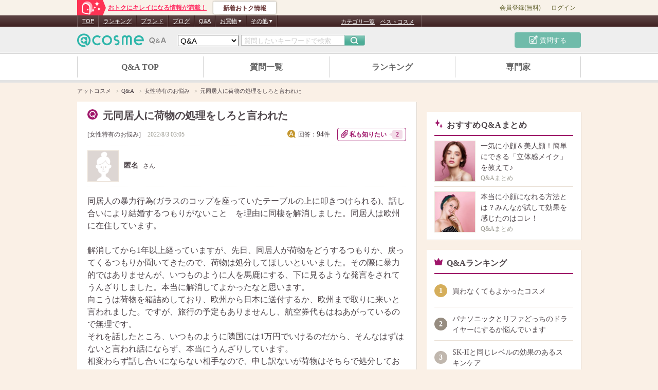

--- FILE ---
content_type: text/html; charset=UTF-8
request_url: https://www.cosme.net/chieco/question/261304/detail?answer_id=9480583
body_size: 135341
content:
<!DOCTYPE html>
<html>
<head>
    <meta http-equiv="Content-Type" content="text/html; charset=utf-8"><script type="text/javascript">(window.NREUM||(NREUM={})).init={privacy:{cookies_enabled:true},ajax:{deny_list:["bam.nr-data.net"]},feature_flags:["soft_nav"]};(window.NREUM||(NREUM={})).loader_config={xpid:"Vg8DU1JbDxAHUVdRBAUPX1I=",licenseKey:"NRJS-1e694c15599e1a4aefd",applicationID:"756334896",browserID:"756335069"};;/*! For license information please see nr-loader-spa-1.308.0.min.js.LICENSE.txt */
(()=>{var e,t,r={384:(e,t,r)=>{"use strict";r.d(t,{NT:()=>a,US:()=>u,Zm:()=>o,bQ:()=>d,dV:()=>c,pV:()=>l});var n=r(6154),i=r(1863),s=r(1910);const a={beacon:"bam.nr-data.net",errorBeacon:"bam.nr-data.net"};function o(){return n.gm.NREUM||(n.gm.NREUM={}),void 0===n.gm.newrelic&&(n.gm.newrelic=n.gm.NREUM),n.gm.NREUM}function c(){let e=o();return e.o||(e.o={ST:n.gm.setTimeout,SI:n.gm.setImmediate||n.gm.setInterval,CT:n.gm.clearTimeout,XHR:n.gm.XMLHttpRequest,REQ:n.gm.Request,EV:n.gm.Event,PR:n.gm.Promise,MO:n.gm.MutationObserver,FETCH:n.gm.fetch,WS:n.gm.WebSocket},(0,s.i)(...Object.values(e.o))),e}function d(e,t){let r=o();r.initializedAgents??={},t.initializedAt={ms:(0,i.t)(),date:new Date},r.initializedAgents[e]=t}function u(e,t){o()[e]=t}function l(){return function(){let e=o();const t=e.info||{};e.info={beacon:a.beacon,errorBeacon:a.errorBeacon,...t}}(),function(){let e=o();const t=e.init||{};e.init={...t}}(),c(),function(){let e=o();const t=e.loader_config||{};e.loader_config={...t}}(),o()}},782:(e,t,r)=>{"use strict";r.d(t,{T:()=>n});const n=r(860).K7.pageViewTiming},860:(e,t,r)=>{"use strict";r.d(t,{$J:()=>u,K7:()=>c,P3:()=>d,XX:()=>i,Yy:()=>o,df:()=>s,qY:()=>n,v4:()=>a});const n="events",i="jserrors",s="browser/blobs",a="rum",o="browser/logs",c={ajax:"ajax",genericEvents:"generic_events",jserrors:i,logging:"logging",metrics:"metrics",pageAction:"page_action",pageViewEvent:"page_view_event",pageViewTiming:"page_view_timing",sessionReplay:"session_replay",sessionTrace:"session_trace",softNav:"soft_navigations",spa:"spa"},d={[c.pageViewEvent]:1,[c.pageViewTiming]:2,[c.metrics]:3,[c.jserrors]:4,[c.spa]:5,[c.ajax]:6,[c.sessionTrace]:7,[c.softNav]:8,[c.sessionReplay]:9,[c.logging]:10,[c.genericEvents]:11},u={[c.pageViewEvent]:a,[c.pageViewTiming]:n,[c.ajax]:n,[c.spa]:n,[c.softNav]:n,[c.metrics]:i,[c.jserrors]:i,[c.sessionTrace]:s,[c.sessionReplay]:s,[c.logging]:o,[c.genericEvents]:"ins"}},944:(e,t,r)=>{"use strict";r.d(t,{R:()=>i});var n=r(3241);function i(e,t){"function"==typeof console.debug&&(console.debug("New Relic Warning: https://github.com/newrelic/newrelic-browser-agent/blob/main/docs/warning-codes.md#".concat(e),t),(0,n.W)({agentIdentifier:null,drained:null,type:"data",name:"warn",feature:"warn",data:{code:e,secondary:t}}))}},993:(e,t,r)=>{"use strict";r.d(t,{A$:()=>s,ET:()=>a,TZ:()=>o,p_:()=>i});var n=r(860);const i={ERROR:"ERROR",WARN:"WARN",INFO:"INFO",DEBUG:"DEBUG",TRACE:"TRACE"},s={OFF:0,ERROR:1,WARN:2,INFO:3,DEBUG:4,TRACE:5},a="log",o=n.K7.logging},1541:(e,t,r)=>{"use strict";r.d(t,{U:()=>i,f:()=>n});const n={MFE:"MFE",BA:"BA"};function i(e,t){if(2!==t?.harvestEndpointVersion)return{};const r=t.agentRef.runtime.appMetadata.agents[0].entityGuid;return e?{"source.id":e.id,"source.name":e.name,"source.type":e.type,"parent.id":e.parent?.id||r,"parent.type":e.parent?.type||n.BA}:{"entity.guid":r,appId:t.agentRef.info.applicationID}}},1687:(e,t,r)=>{"use strict";r.d(t,{Ak:()=>d,Ze:()=>h,x3:()=>u});var n=r(3241),i=r(7836),s=r(3606),a=r(860),o=r(2646);const c={};function d(e,t){const r={staged:!1,priority:a.P3[t]||0};l(e),c[e].get(t)||c[e].set(t,r)}function u(e,t){e&&c[e]&&(c[e].get(t)&&c[e].delete(t),p(e,t,!1),c[e].size&&f(e))}function l(e){if(!e)throw new Error("agentIdentifier required");c[e]||(c[e]=new Map)}function h(e="",t="feature",r=!1){if(l(e),!e||!c[e].get(t)||r)return p(e,t);c[e].get(t).staged=!0,f(e)}function f(e){const t=Array.from(c[e]);t.every(([e,t])=>t.staged)&&(t.sort((e,t)=>e[1].priority-t[1].priority),t.forEach(([t])=>{c[e].delete(t),p(e,t)}))}function p(e,t,r=!0){const a=e?i.ee.get(e):i.ee,c=s.i.handlers;if(!a.aborted&&a.backlog&&c){if((0,n.W)({agentIdentifier:e,type:"lifecycle",name:"drain",feature:t}),r){const e=a.backlog[t],r=c[t];if(r){for(let t=0;e&&t<e.length;++t)g(e[t],r);Object.entries(r).forEach(([e,t])=>{Object.values(t||{}).forEach(t=>{t[0]?.on&&t[0]?.context()instanceof o.y&&t[0].on(e,t[1])})})}}a.isolatedBacklog||delete c[t],a.backlog[t]=null,a.emit("drain-"+t,[])}}function g(e,t){var r=e[1];Object.values(t[r]||{}).forEach(t=>{var r=e[0];if(t[0]===r){var n=t[1],i=e[3],s=e[2];n.apply(i,s)}})}},1738:(e,t,r)=>{"use strict";r.d(t,{U:()=>f,Y:()=>h});var n=r(3241),i=r(9908),s=r(1863),a=r(944),o=r(5701),c=r(3969),d=r(8362),u=r(860),l=r(4261);function h(e,t,r,s){const h=s||r;!h||h[e]&&h[e]!==d.d.prototype[e]||(h[e]=function(){(0,i.p)(c.xV,["API/"+e+"/called"],void 0,u.K7.metrics,r.ee),(0,n.W)({agentIdentifier:r.agentIdentifier,drained:!!o.B?.[r.agentIdentifier],type:"data",name:"api",feature:l.Pl+e,data:{}});try{return t.apply(this,arguments)}catch(e){(0,a.R)(23,e)}})}function f(e,t,r,n,a){const o=e.info;null===r?delete o.jsAttributes[t]:o.jsAttributes[t]=r,(a||null===r)&&(0,i.p)(l.Pl+n,[(0,s.t)(),t,r],void 0,"session",e.ee)}},1741:(e,t,r)=>{"use strict";r.d(t,{W:()=>s});var n=r(944),i=r(4261);class s{#e(e,...t){if(this[e]!==s.prototype[e])return this[e](...t);(0,n.R)(35,e)}addPageAction(e,t){return this.#e(i.hG,e,t)}register(e){return this.#e(i.eY,e)}recordCustomEvent(e,t){return this.#e(i.fF,e,t)}setPageViewName(e,t){return this.#e(i.Fw,e,t)}setCustomAttribute(e,t,r){return this.#e(i.cD,e,t,r)}noticeError(e,t){return this.#e(i.o5,e,t)}setUserId(e,t=!1){return this.#e(i.Dl,e,t)}setApplicationVersion(e){return this.#e(i.nb,e)}setErrorHandler(e){return this.#e(i.bt,e)}addRelease(e,t){return this.#e(i.k6,e,t)}log(e,t){return this.#e(i.$9,e,t)}start(){return this.#e(i.d3)}finished(e){return this.#e(i.BL,e)}recordReplay(){return this.#e(i.CH)}pauseReplay(){return this.#e(i.Tb)}addToTrace(e){return this.#e(i.U2,e)}setCurrentRouteName(e){return this.#e(i.PA,e)}interaction(e){return this.#e(i.dT,e)}wrapLogger(e,t,r){return this.#e(i.Wb,e,t,r)}measure(e,t){return this.#e(i.V1,e,t)}consent(e){return this.#e(i.Pv,e)}}},1863:(e,t,r)=>{"use strict";function n(){return Math.floor(performance.now())}r.d(t,{t:()=>n})},1910:(e,t,r)=>{"use strict";r.d(t,{i:()=>s});var n=r(944);const i=new Map;function s(...e){return e.every(e=>{if(i.has(e))return i.get(e);const t="function"==typeof e?e.toString():"",r=t.includes("[native code]"),s=t.includes("nrWrapper");return r||s||(0,n.R)(64,e?.name||t),i.set(e,r),r})}},2555:(e,t,r)=>{"use strict";r.d(t,{D:()=>o,f:()=>a});var n=r(384),i=r(8122);const s={beacon:n.NT.beacon,errorBeacon:n.NT.errorBeacon,licenseKey:void 0,applicationID:void 0,sa:void 0,queueTime:void 0,applicationTime:void 0,ttGuid:void 0,user:void 0,account:void 0,product:void 0,extra:void 0,jsAttributes:{},userAttributes:void 0,atts:void 0,transactionName:void 0,tNamePlain:void 0};function a(e){try{return!!e.licenseKey&&!!e.errorBeacon&&!!e.applicationID}catch(e){return!1}}const o=e=>(0,i.a)(e,s)},2614:(e,t,r)=>{"use strict";r.d(t,{BB:()=>a,H3:()=>n,g:()=>d,iL:()=>c,tS:()=>o,uh:()=>i,wk:()=>s});const n="NRBA",i="SESSION",s=144e5,a=18e5,o={STARTED:"session-started",PAUSE:"session-pause",RESET:"session-reset",RESUME:"session-resume",UPDATE:"session-update"},c={SAME_TAB:"same-tab",CROSS_TAB:"cross-tab"},d={OFF:0,FULL:1,ERROR:2}},2646:(e,t,r)=>{"use strict";r.d(t,{y:()=>n});class n{constructor(e){this.contextId=e}}},2843:(e,t,r)=>{"use strict";r.d(t,{G:()=>s,u:()=>i});var n=r(3878);function i(e,t=!1,r,i){(0,n.DD)("visibilitychange",function(){if(t)return void("hidden"===document.visibilityState&&e());e(document.visibilityState)},r,i)}function s(e,t,r){(0,n.sp)("pagehide",e,t,r)}},3241:(e,t,r)=>{"use strict";r.d(t,{W:()=>s});var n=r(6154);const i="newrelic";function s(e={}){try{n.gm.dispatchEvent(new CustomEvent(i,{detail:e}))}catch(e){}}},3304:(e,t,r)=>{"use strict";r.d(t,{A:()=>s});var n=r(7836);const i=()=>{const e=new WeakSet;return(t,r)=>{if("object"==typeof r&&null!==r){if(e.has(r))return;e.add(r)}return r}};function s(e){try{return JSON.stringify(e,i())??""}catch(e){try{n.ee.emit("internal-error",[e])}catch(e){}return""}}},3333:(e,t,r)=>{"use strict";r.d(t,{$v:()=>u,TZ:()=>n,Xh:()=>c,Zp:()=>i,kd:()=>d,mq:()=>o,nf:()=>a,qN:()=>s});const n=r(860).K7.genericEvents,i=["auxclick","click","copy","keydown","paste","scrollend"],s=["focus","blur"],a=4,o=1e3,c=2e3,d=["PageAction","UserAction","BrowserPerformance"],u={RESOURCES:"experimental.resources",REGISTER:"register"}},3434:(e,t,r)=>{"use strict";r.d(t,{Jt:()=>s,YM:()=>d});var n=r(7836),i=r(5607);const s="nr@original:".concat(i.W),a=50;var o=Object.prototype.hasOwnProperty,c=!1;function d(e,t){return e||(e=n.ee),r.inPlace=function(e,t,n,i,s){n||(n="");const a="-"===n.charAt(0);for(let o=0;o<t.length;o++){const c=t[o],d=e[c];l(d)||(e[c]=r(d,a?c+n:n,i,c,s))}},r.flag=s,r;function r(t,r,n,c,d){return l(t)?t:(r||(r=""),nrWrapper[s]=t,function(e,t,r){if(Object.defineProperty&&Object.keys)try{return Object.keys(e).forEach(function(r){Object.defineProperty(t,r,{get:function(){return e[r]},set:function(t){return e[r]=t,t}})}),t}catch(e){u([e],r)}for(var n in e)o.call(e,n)&&(t[n]=e[n])}(t,nrWrapper,e),nrWrapper);function nrWrapper(){var s,o,l,h;let f;try{o=this,s=[...arguments],l="function"==typeof n?n(s,o):n||{}}catch(t){u([t,"",[s,o,c],l],e)}i(r+"start",[s,o,c],l,d);const p=performance.now();let g;try{return h=t.apply(o,s),g=performance.now(),h}catch(e){throw g=performance.now(),i(r+"err",[s,o,e],l,d),f=e,f}finally{const e=g-p,t={start:p,end:g,duration:e,isLongTask:e>=a,methodName:c,thrownError:f};t.isLongTask&&i("long-task",[t,o],l,d),i(r+"end",[s,o,h],l,d)}}}function i(r,n,i,s){if(!c||t){var a=c;c=!0;try{e.emit(r,n,i,t,s)}catch(t){u([t,r,n,i],e)}c=a}}}function u(e,t){t||(t=n.ee);try{t.emit("internal-error",e)}catch(e){}}function l(e){return!(e&&"function"==typeof e&&e.apply&&!e[s])}},3606:(e,t,r)=>{"use strict";r.d(t,{i:()=>s});var n=r(9908);s.on=a;var i=s.handlers={};function s(e,t,r,s){a(s||n.d,i,e,t,r)}function a(e,t,r,i,s){s||(s="feature"),e||(e=n.d);var a=t[s]=t[s]||{};(a[r]=a[r]||[]).push([e,i])}},3738:(e,t,r)=>{"use strict";r.d(t,{He:()=>i,Kp:()=>o,Lc:()=>d,Rz:()=>u,TZ:()=>n,bD:()=>s,d3:()=>a,jx:()=>l,sl:()=>h,uP:()=>c});const n=r(860).K7.sessionTrace,i="bstResource",s="resource",a="-start",o="-end",c="fn"+a,d="fn"+o,u="pushState",l=1e3,h=3e4},3785:(e,t,r)=>{"use strict";r.d(t,{R:()=>c,b:()=>d});var n=r(9908),i=r(1863),s=r(860),a=r(3969),o=r(993);function c(e,t,r={},c=o.p_.INFO,d=!0,u,l=(0,i.t)()){(0,n.p)(a.xV,["API/logging/".concat(c.toLowerCase(),"/called")],void 0,s.K7.metrics,e),(0,n.p)(o.ET,[l,t,r,c,d,u],void 0,s.K7.logging,e)}function d(e){return"string"==typeof e&&Object.values(o.p_).some(t=>t===e.toUpperCase().trim())}},3878:(e,t,r)=>{"use strict";function n(e,t){return{capture:e,passive:!1,signal:t}}function i(e,t,r=!1,i){window.addEventListener(e,t,n(r,i))}function s(e,t,r=!1,i){document.addEventListener(e,t,n(r,i))}r.d(t,{DD:()=>s,jT:()=>n,sp:()=>i})},3962:(e,t,r)=>{"use strict";r.d(t,{AM:()=>a,O2:()=>l,OV:()=>s,Qu:()=>h,TZ:()=>c,ih:()=>f,pP:()=>o,t1:()=>u,tC:()=>i,wD:()=>d});var n=r(860);const i=["click","keydown","submit"],s="popstate",a="api",o="initialPageLoad",c=n.K7.softNav,d=5e3,u=500,l={INITIAL_PAGE_LOAD:"",ROUTE_CHANGE:1,UNSPECIFIED:2},h={INTERACTION:1,AJAX:2,CUSTOM_END:3,CUSTOM_TRACER:4},f={IP:"in progress",PF:"pending finish",FIN:"finished",CAN:"cancelled"}},3969:(e,t,r)=>{"use strict";r.d(t,{TZ:()=>n,XG:()=>o,rs:()=>i,xV:()=>a,z_:()=>s});const n=r(860).K7.metrics,i="sm",s="cm",a="storeSupportabilityMetrics",o="storeEventMetrics"},4234:(e,t,r)=>{"use strict";r.d(t,{W:()=>s});var n=r(7836),i=r(1687);class s{constructor(e,t){this.agentIdentifier=e,this.ee=n.ee.get(e),this.featureName=t,this.blocked=!1}deregisterDrain(){(0,i.x3)(this.agentIdentifier,this.featureName)}}},4261:(e,t,r)=>{"use strict";r.d(t,{$9:()=>u,BL:()=>c,CH:()=>p,Dl:()=>R,Fw:()=>w,PA:()=>v,Pl:()=>n,Pv:()=>A,Tb:()=>h,U2:()=>a,V1:()=>E,Wb:()=>T,bt:()=>y,cD:()=>b,d3:()=>x,dT:()=>d,eY:()=>g,fF:()=>f,hG:()=>s,hw:()=>i,k6:()=>o,nb:()=>m,o5:()=>l});const n="api-",i=n+"ixn-",s="addPageAction",a="addToTrace",o="addRelease",c="finished",d="interaction",u="log",l="noticeError",h="pauseReplay",f="recordCustomEvent",p="recordReplay",g="register",m="setApplicationVersion",v="setCurrentRouteName",b="setCustomAttribute",y="setErrorHandler",w="setPageViewName",R="setUserId",x="start",T="wrapLogger",E="measure",A="consent"},5205:(e,t,r)=>{"use strict";r.d(t,{j:()=>S});var n=r(384),i=r(1741);var s=r(2555),a=r(3333);const o=e=>{if(!e||"string"!=typeof e)return!1;try{document.createDocumentFragment().querySelector(e)}catch{return!1}return!0};var c=r(2614),d=r(944),u=r(8122);const l="[data-nr-mask]",h=e=>(0,u.a)(e,(()=>{const e={feature_flags:[],experimental:{allow_registered_children:!1,resources:!1},mask_selector:"*",block_selector:"[data-nr-block]",mask_input_options:{color:!1,date:!1,"datetime-local":!1,email:!1,month:!1,number:!1,range:!1,search:!1,tel:!1,text:!1,time:!1,url:!1,week:!1,textarea:!1,select:!1,password:!0}};return{ajax:{deny_list:void 0,block_internal:!0,enabled:!0,autoStart:!0},api:{get allow_registered_children(){return e.feature_flags.includes(a.$v.REGISTER)||e.experimental.allow_registered_children},set allow_registered_children(t){e.experimental.allow_registered_children=t},duplicate_registered_data:!1},browser_consent_mode:{enabled:!1},distributed_tracing:{enabled:void 0,exclude_newrelic_header:void 0,cors_use_newrelic_header:void 0,cors_use_tracecontext_headers:void 0,allowed_origins:void 0},get feature_flags(){return e.feature_flags},set feature_flags(t){e.feature_flags=t},generic_events:{enabled:!0,autoStart:!0},harvest:{interval:30},jserrors:{enabled:!0,autoStart:!0},logging:{enabled:!0,autoStart:!0},metrics:{enabled:!0,autoStart:!0},obfuscate:void 0,page_action:{enabled:!0},page_view_event:{enabled:!0,autoStart:!0},page_view_timing:{enabled:!0,autoStart:!0},performance:{capture_marks:!1,capture_measures:!1,capture_detail:!0,resources:{get enabled(){return e.feature_flags.includes(a.$v.RESOURCES)||e.experimental.resources},set enabled(t){e.experimental.resources=t},asset_types:[],first_party_domains:[],ignore_newrelic:!0}},privacy:{cookies_enabled:!0},proxy:{assets:void 0,beacon:void 0},session:{expiresMs:c.wk,inactiveMs:c.BB},session_replay:{autoStart:!0,enabled:!1,preload:!1,sampling_rate:10,error_sampling_rate:100,collect_fonts:!1,inline_images:!1,fix_stylesheets:!0,mask_all_inputs:!0,get mask_text_selector(){return e.mask_selector},set mask_text_selector(t){o(t)?e.mask_selector="".concat(t,",").concat(l):""===t||null===t?e.mask_selector=l:(0,d.R)(5,t)},get block_class(){return"nr-block"},get ignore_class(){return"nr-ignore"},get mask_text_class(){return"nr-mask"},get block_selector(){return e.block_selector},set block_selector(t){o(t)?e.block_selector+=",".concat(t):""!==t&&(0,d.R)(6,t)},get mask_input_options(){return e.mask_input_options},set mask_input_options(t){t&&"object"==typeof t?e.mask_input_options={...t,password:!0}:(0,d.R)(7,t)}},session_trace:{enabled:!0,autoStart:!0},soft_navigations:{enabled:!0,autoStart:!0},spa:{enabled:!0,autoStart:!0},ssl:void 0,user_actions:{enabled:!0,elementAttributes:["id","className","tagName","type"]}}})());var f=r(6154),p=r(9324);let g=0;const m={buildEnv:p.F3,distMethod:p.Xs,version:p.xv,originTime:f.WN},v={consented:!1},b={appMetadata:{},get consented(){return this.session?.state?.consent||v.consented},set consented(e){v.consented=e},customTransaction:void 0,denyList:void 0,disabled:!1,harvester:void 0,isolatedBacklog:!1,isRecording:!1,loaderType:void 0,maxBytes:3e4,obfuscator:void 0,onerror:void 0,ptid:void 0,releaseIds:{},session:void 0,timeKeeper:void 0,registeredEntities:[],jsAttributesMetadata:{bytes:0},get harvestCount(){return++g}},y=e=>{const t=(0,u.a)(e,b),r=Object.keys(m).reduce((e,t)=>(e[t]={value:m[t],writable:!1,configurable:!0,enumerable:!0},e),{});return Object.defineProperties(t,r)};var w=r(5701);const R=e=>{const t=e.startsWith("http");e+="/",r.p=t?e:"https://"+e};var x=r(7836),T=r(3241);const E={accountID:void 0,trustKey:void 0,agentID:void 0,licenseKey:void 0,applicationID:void 0,xpid:void 0},A=e=>(0,u.a)(e,E),_=new Set;function S(e,t={},r,a){let{init:o,info:c,loader_config:d,runtime:u={},exposed:l=!0}=t;if(!c){const e=(0,n.pV)();o=e.init,c=e.info,d=e.loader_config}e.init=h(o||{}),e.loader_config=A(d||{}),c.jsAttributes??={},f.bv&&(c.jsAttributes.isWorker=!0),e.info=(0,s.D)(c);const p=e.init,g=[c.beacon,c.errorBeacon];_.has(e.agentIdentifier)||(p.proxy.assets&&(R(p.proxy.assets),g.push(p.proxy.assets)),p.proxy.beacon&&g.push(p.proxy.beacon),e.beacons=[...g],function(e){const t=(0,n.pV)();Object.getOwnPropertyNames(i.W.prototype).forEach(r=>{const n=i.W.prototype[r];if("function"!=typeof n||"constructor"===n)return;let s=t[r];e[r]&&!1!==e.exposed&&"micro-agent"!==e.runtime?.loaderType&&(t[r]=(...t)=>{const n=e[r](...t);return s?s(...t):n})})}(e),(0,n.US)("activatedFeatures",w.B)),u.denyList=[...p.ajax.deny_list||[],...p.ajax.block_internal?g:[]],u.ptid=e.agentIdentifier,u.loaderType=r,e.runtime=y(u),_.has(e.agentIdentifier)||(e.ee=x.ee.get(e.agentIdentifier),e.exposed=l,(0,T.W)({agentIdentifier:e.agentIdentifier,drained:!!w.B?.[e.agentIdentifier],type:"lifecycle",name:"initialize",feature:void 0,data:e.config})),_.add(e.agentIdentifier)}},5270:(e,t,r)=>{"use strict";r.d(t,{Aw:()=>a,SR:()=>s,rF:()=>o});var n=r(384),i=r(7767);function s(e){return!!(0,n.dV)().o.MO&&(0,i.V)(e)&&!0===e?.session_trace.enabled}function a(e){return!0===e?.session_replay.preload&&s(e)}function o(e,t){try{if("string"==typeof t?.type){if("password"===t.type.toLowerCase())return"*".repeat(e?.length||0);if(void 0!==t?.dataset?.nrUnmask||t?.classList?.contains("nr-unmask"))return e}}catch(e){}return"string"==typeof e?e.replace(/[\S]/g,"*"):"*".repeat(e?.length||0)}},5289:(e,t,r)=>{"use strict";r.d(t,{GG:()=>a,Qr:()=>c,sB:()=>o});var n=r(3878),i=r(6389);function s(){return"undefined"==typeof document||"complete"===document.readyState}function a(e,t){if(s())return e();const r=(0,i.J)(e),a=setInterval(()=>{s()&&(clearInterval(a),r())},500);(0,n.sp)("load",r,t)}function o(e){if(s())return e();(0,n.DD)("DOMContentLoaded",e)}function c(e){if(s())return e();(0,n.sp)("popstate",e)}},5607:(e,t,r)=>{"use strict";r.d(t,{W:()=>n});const n=(0,r(9566).bz)()},5701:(e,t,r)=>{"use strict";r.d(t,{B:()=>s,t:()=>a});var n=r(3241);const i=new Set,s={};function a(e,t){const r=t.agentIdentifier;s[r]??={},e&&"object"==typeof e&&(i.has(r)||(t.ee.emit("rumresp",[e]),s[r]=e,i.add(r),(0,n.W)({agentIdentifier:r,loaded:!0,drained:!0,type:"lifecycle",name:"load",feature:void 0,data:e})))}},6154:(e,t,r)=>{"use strict";r.d(t,{OF:()=>d,RI:()=>i,WN:()=>h,bv:()=>s,eN:()=>f,gm:()=>a,lR:()=>l,m:()=>c,mw:()=>o,sb:()=>u});var n=r(1863);const i="undefined"!=typeof window&&!!window.document,s="undefined"!=typeof WorkerGlobalScope&&("undefined"!=typeof self&&self instanceof WorkerGlobalScope&&self.navigator instanceof WorkerNavigator||"undefined"!=typeof globalThis&&globalThis instanceof WorkerGlobalScope&&globalThis.navigator instanceof WorkerNavigator),a=i?window:"undefined"!=typeof WorkerGlobalScope&&("undefined"!=typeof self&&self instanceof WorkerGlobalScope&&self||"undefined"!=typeof globalThis&&globalThis instanceof WorkerGlobalScope&&globalThis),o=Boolean("hidden"===a?.document?.visibilityState),c=""+a?.location,d=/iPad|iPhone|iPod/.test(a.navigator?.userAgent),u=d&&"undefined"==typeof SharedWorker,l=(()=>{const e=a.navigator?.userAgent?.match(/Firefox[/\s](\d+\.\d+)/);return Array.isArray(e)&&e.length>=2?+e[1]:0})(),h=Date.now()-(0,n.t)(),f=()=>"undefined"!=typeof PerformanceNavigationTiming&&a?.performance?.getEntriesByType("navigation")?.[0]?.responseStart},6344:(e,t,r)=>{"use strict";r.d(t,{BB:()=>u,Qb:()=>l,TZ:()=>i,Ug:()=>a,Vh:()=>s,_s:()=>o,bc:()=>d,yP:()=>c});var n=r(2614);const i=r(860).K7.sessionReplay,s="errorDuringReplay",a=.12,o={DomContentLoaded:0,Load:1,FullSnapshot:2,IncrementalSnapshot:3,Meta:4,Custom:5},c={[n.g.ERROR]:15e3,[n.g.FULL]:3e5,[n.g.OFF]:0},d={RESET:{message:"Session was reset",sm:"Reset"},IMPORT:{message:"Recorder failed to import",sm:"Import"},TOO_MANY:{message:"429: Too Many Requests",sm:"Too-Many"},TOO_BIG:{message:"Payload was too large",sm:"Too-Big"},CROSS_TAB:{message:"Session Entity was set to OFF on another tab",sm:"Cross-Tab"},ENTITLEMENTS:{message:"Session Replay is not allowed and will not be started",sm:"Entitlement"}},u=5e3,l={API:"api",RESUME:"resume",SWITCH_TO_FULL:"switchToFull",INITIALIZE:"initialize",PRELOAD:"preload"}},6389:(e,t,r)=>{"use strict";function n(e,t=500,r={}){const n=r?.leading||!1;let i;return(...r)=>{n&&void 0===i&&(e.apply(this,r),i=setTimeout(()=>{i=clearTimeout(i)},t)),n||(clearTimeout(i),i=setTimeout(()=>{e.apply(this,r)},t))}}function i(e){let t=!1;return(...r)=>{t||(t=!0,e.apply(this,r))}}r.d(t,{J:()=>i,s:()=>n})},6630:(e,t,r)=>{"use strict";r.d(t,{T:()=>n});const n=r(860).K7.pageViewEvent},6774:(e,t,r)=>{"use strict";r.d(t,{T:()=>n});const n=r(860).K7.jserrors},7295:(e,t,r)=>{"use strict";r.d(t,{Xv:()=>a,gX:()=>i,iW:()=>s});var n=[];function i(e){if(!e||s(e))return!1;if(0===n.length)return!0;if("*"===n[0].hostname)return!1;for(var t=0;t<n.length;t++){var r=n[t];if(r.hostname.test(e.hostname)&&r.pathname.test(e.pathname))return!1}return!0}function s(e){return void 0===e.hostname}function a(e){if(n=[],e&&e.length)for(var t=0;t<e.length;t++){let r=e[t];if(!r)continue;if("*"===r)return void(n=[{hostname:"*"}]);0===r.indexOf("http://")?r=r.substring(7):0===r.indexOf("https://")&&(r=r.substring(8));const i=r.indexOf("/");let s,a;i>0?(s=r.substring(0,i),a=r.substring(i)):(s=r,a="*");let[c]=s.split(":");n.push({hostname:o(c),pathname:o(a,!0)})}}function o(e,t=!1){const r=e.replace(/[.+?^${}()|[\]\\]/g,e=>"\\"+e).replace(/\*/g,".*?");return new RegExp((t?"^":"")+r+"$")}},7485:(e,t,r)=>{"use strict";r.d(t,{D:()=>i});var n=r(6154);function i(e){if(0===(e||"").indexOf("data:"))return{protocol:"data"};try{const t=new URL(e,location.href),r={port:t.port,hostname:t.hostname,pathname:t.pathname,search:t.search,protocol:t.protocol.slice(0,t.protocol.indexOf(":")),sameOrigin:t.protocol===n.gm?.location?.protocol&&t.host===n.gm?.location?.host};return r.port&&""!==r.port||("http:"===t.protocol&&(r.port="80"),"https:"===t.protocol&&(r.port="443")),r.pathname&&""!==r.pathname?r.pathname.startsWith("/")||(r.pathname="/".concat(r.pathname)):r.pathname="/",r}catch(e){return{}}}},7699:(e,t,r)=>{"use strict";r.d(t,{It:()=>s,KC:()=>o,No:()=>i,qh:()=>a});var n=r(860);const i=16e3,s=1e6,a="SESSION_ERROR",o={[n.K7.logging]:!0,[n.K7.genericEvents]:!1,[n.K7.jserrors]:!1,[n.K7.ajax]:!1}},7767:(e,t,r)=>{"use strict";r.d(t,{V:()=>i});var n=r(6154);const i=e=>n.RI&&!0===e?.privacy.cookies_enabled},7836:(e,t,r)=>{"use strict";r.d(t,{P:()=>o,ee:()=>c});var n=r(384),i=r(8990),s=r(2646),a=r(5607);const o="nr@context:".concat(a.W),c=function e(t,r){var n={},a={},u={},l=!1;try{l=16===r.length&&d.initializedAgents?.[r]?.runtime.isolatedBacklog}catch(e){}var h={on:p,addEventListener:p,removeEventListener:function(e,t){var r=n[e];if(!r)return;for(var i=0;i<r.length;i++)r[i]===t&&r.splice(i,1)},emit:function(e,r,n,i,s){!1!==s&&(s=!0);if(c.aborted&&!i)return;t&&s&&t.emit(e,r,n);var o=f(n);g(e).forEach(e=>{e.apply(o,r)});var d=v()[a[e]];d&&d.push([h,e,r,o]);return o},get:m,listeners:g,context:f,buffer:function(e,t){const r=v();if(t=t||"feature",h.aborted)return;Object.entries(e||{}).forEach(([e,n])=>{a[n]=t,t in r||(r[t]=[])})},abort:function(){h._aborted=!0,Object.keys(h.backlog).forEach(e=>{delete h.backlog[e]})},isBuffering:function(e){return!!v()[a[e]]},debugId:r,backlog:l?{}:t&&"object"==typeof t.backlog?t.backlog:{},isolatedBacklog:l};return Object.defineProperty(h,"aborted",{get:()=>{let e=h._aborted||!1;return e||(t&&(e=t.aborted),e)}}),h;function f(e){return e&&e instanceof s.y?e:e?(0,i.I)(e,o,()=>new s.y(o)):new s.y(o)}function p(e,t){n[e]=g(e).concat(t)}function g(e){return n[e]||[]}function m(t){return u[t]=u[t]||e(h,t)}function v(){return h.backlog}}(void 0,"globalEE"),d=(0,n.Zm)();d.ee||(d.ee=c)},8122:(e,t,r)=>{"use strict";r.d(t,{a:()=>i});var n=r(944);function i(e,t){try{if(!e||"object"!=typeof e)return(0,n.R)(3);if(!t||"object"!=typeof t)return(0,n.R)(4);const r=Object.create(Object.getPrototypeOf(t),Object.getOwnPropertyDescriptors(t)),s=0===Object.keys(r).length?e:r;for(let a in s)if(void 0!==e[a])try{if(null===e[a]){r[a]=null;continue}Array.isArray(e[a])&&Array.isArray(t[a])?r[a]=Array.from(new Set([...e[a],...t[a]])):"object"==typeof e[a]&&"object"==typeof t[a]?r[a]=i(e[a],t[a]):r[a]=e[a]}catch(e){r[a]||(0,n.R)(1,e)}return r}catch(e){(0,n.R)(2,e)}}},8139:(e,t,r)=>{"use strict";r.d(t,{u:()=>h});var n=r(7836),i=r(3434),s=r(8990),a=r(6154);const o={},c=a.gm.XMLHttpRequest,d="addEventListener",u="removeEventListener",l="nr@wrapped:".concat(n.P);function h(e){var t=function(e){return(e||n.ee).get("events")}(e);if(o[t.debugId]++)return t;o[t.debugId]=1;var r=(0,i.YM)(t,!0);function h(e){r.inPlace(e,[d,u],"-",p)}function p(e,t){return e[1]}return"getPrototypeOf"in Object&&(a.RI&&f(document,h),c&&f(c.prototype,h),f(a.gm,h)),t.on(d+"-start",function(e,t){var n=e[1];if(null!==n&&("function"==typeof n||"object"==typeof n)&&"newrelic"!==e[0]){var i=(0,s.I)(n,l,function(){var e={object:function(){if("function"!=typeof n.handleEvent)return;return n.handleEvent.apply(n,arguments)},function:n}[typeof n];return e?r(e,"fn-",null,e.name||"anonymous"):n});this.wrapped=e[1]=i}}),t.on(u+"-start",function(e){e[1]=this.wrapped||e[1]}),t}function f(e,t,...r){let n=e;for(;"object"==typeof n&&!Object.prototype.hasOwnProperty.call(n,d);)n=Object.getPrototypeOf(n);n&&t(n,...r)}},8362:(e,t,r)=>{"use strict";r.d(t,{d:()=>s});var n=r(9566),i=r(1741);class s extends i.W{agentIdentifier=(0,n.LA)(16)}},8374:(e,t,r)=>{r.nc=(()=>{try{return document?.currentScript?.nonce}catch(e){}return""})()},8990:(e,t,r)=>{"use strict";r.d(t,{I:()=>i});var n=Object.prototype.hasOwnProperty;function i(e,t,r){if(n.call(e,t))return e[t];var i=r();if(Object.defineProperty&&Object.keys)try{return Object.defineProperty(e,t,{value:i,writable:!0,enumerable:!1}),i}catch(e){}return e[t]=i,i}},9119:(e,t,r)=>{"use strict";r.d(t,{L:()=>s});var n=/([^?#]*)[^#]*(#[^?]*|$).*/,i=/([^?#]*)().*/;function s(e,t){return e?e.replace(t?n:i,"$1$2"):e}},9300:(e,t,r)=>{"use strict";r.d(t,{T:()=>n});const n=r(860).K7.ajax},9324:(e,t,r)=>{"use strict";r.d(t,{AJ:()=>a,F3:()=>i,Xs:()=>s,Yq:()=>o,xv:()=>n});const n="1.308.0",i="PROD",s="CDN",a="@newrelic/rrweb",o="1.0.1"},9566:(e,t,r)=>{"use strict";r.d(t,{LA:()=>o,ZF:()=>c,bz:()=>a,el:()=>d});var n=r(6154);const i="xxxxxxxx-xxxx-4xxx-yxxx-xxxxxxxxxxxx";function s(e,t){return e?15&e[t]:16*Math.random()|0}function a(){const e=n.gm?.crypto||n.gm?.msCrypto;let t,r=0;return e&&e.getRandomValues&&(t=e.getRandomValues(new Uint8Array(30))),i.split("").map(e=>"x"===e?s(t,r++).toString(16):"y"===e?(3&s()|8).toString(16):e).join("")}function o(e){const t=n.gm?.crypto||n.gm?.msCrypto;let r,i=0;t&&t.getRandomValues&&(r=t.getRandomValues(new Uint8Array(e)));const a=[];for(var o=0;o<e;o++)a.push(s(r,i++).toString(16));return a.join("")}function c(){return o(16)}function d(){return o(32)}},9908:(e,t,r)=>{"use strict";r.d(t,{d:()=>n,p:()=>i});var n=r(7836).ee.get("handle");function i(e,t,r,i,s){s?(s.buffer([e],i),s.emit(e,t,r)):(n.buffer([e],i),n.emit(e,t,r))}}},n={};function i(e){var t=n[e];if(void 0!==t)return t.exports;var s=n[e]={exports:{}};return r[e](s,s.exports,i),s.exports}i.m=r,i.d=(e,t)=>{for(var r in t)i.o(t,r)&&!i.o(e,r)&&Object.defineProperty(e,r,{enumerable:!0,get:t[r]})},i.f={},i.e=e=>Promise.all(Object.keys(i.f).reduce((t,r)=>(i.f[r](e,t),t),[])),i.u=e=>({212:"nr-spa-compressor",249:"nr-spa-recorder",478:"nr-spa"}[e]+"-1.308.0.min.js"),i.o=(e,t)=>Object.prototype.hasOwnProperty.call(e,t),e={},t="NRBA-1.308.0.PROD:",i.l=(r,n,s,a)=>{if(e[r])e[r].push(n);else{var o,c;if(void 0!==s)for(var d=document.getElementsByTagName("script"),u=0;u<d.length;u++){var l=d[u];if(l.getAttribute("src")==r||l.getAttribute("data-webpack")==t+s){o=l;break}}if(!o){c=!0;var h={478:"sha512-RSfSVnmHk59T/uIPbdSE0LPeqcEdF4/+XhfJdBuccH5rYMOEZDhFdtnh6X6nJk7hGpzHd9Ujhsy7lZEz/ORYCQ==",249:"sha512-ehJXhmntm85NSqW4MkhfQqmeKFulra3klDyY0OPDUE+sQ3GokHlPh1pmAzuNy//3j4ac6lzIbmXLvGQBMYmrkg==",212:"sha512-B9h4CR46ndKRgMBcK+j67uSR2RCnJfGefU+A7FrgR/k42ovXy5x/MAVFiSvFxuVeEk/pNLgvYGMp1cBSK/G6Fg=="};(o=document.createElement("script")).charset="utf-8",i.nc&&o.setAttribute("nonce",i.nc),o.setAttribute("data-webpack",t+s),o.src=r,0!==o.src.indexOf(window.location.origin+"/")&&(o.crossOrigin="anonymous"),h[a]&&(o.integrity=h[a])}e[r]=[n];var f=(t,n)=>{o.onerror=o.onload=null,clearTimeout(p);var i=e[r];if(delete e[r],o.parentNode&&o.parentNode.removeChild(o),i&&i.forEach(e=>e(n)),t)return t(n)},p=setTimeout(f.bind(null,void 0,{type:"timeout",target:o}),12e4);o.onerror=f.bind(null,o.onerror),o.onload=f.bind(null,o.onload),c&&document.head.appendChild(o)}},i.r=e=>{"undefined"!=typeof Symbol&&Symbol.toStringTag&&Object.defineProperty(e,Symbol.toStringTag,{value:"Module"}),Object.defineProperty(e,"__esModule",{value:!0})},i.p="https://js-agent.newrelic.com/",(()=>{var e={38:0,788:0};i.f.j=(t,r)=>{var n=i.o(e,t)?e[t]:void 0;if(0!==n)if(n)r.push(n[2]);else{var s=new Promise((r,i)=>n=e[t]=[r,i]);r.push(n[2]=s);var a=i.p+i.u(t),o=new Error;i.l(a,r=>{if(i.o(e,t)&&(0!==(n=e[t])&&(e[t]=void 0),n)){var s=r&&("load"===r.type?"missing":r.type),a=r&&r.target&&r.target.src;o.message="Loading chunk "+t+" failed: ("+s+": "+a+")",o.name="ChunkLoadError",o.type=s,o.request=a,n[1](o)}},"chunk-"+t,t)}};var t=(t,r)=>{var n,s,[a,o,c]=r,d=0;if(a.some(t=>0!==e[t])){for(n in o)i.o(o,n)&&(i.m[n]=o[n]);if(c)c(i)}for(t&&t(r);d<a.length;d++)s=a[d],i.o(e,s)&&e[s]&&e[s][0](),e[s]=0},r=self["webpackChunk:NRBA-1.308.0.PROD"]=self["webpackChunk:NRBA-1.308.0.PROD"]||[];r.forEach(t.bind(null,0)),r.push=t.bind(null,r.push.bind(r))})(),(()=>{"use strict";i(8374);var e=i(8362),t=i(860);const r=Object.values(t.K7);var n=i(5205);var s=i(9908),a=i(1863),o=i(4261),c=i(1738);var d=i(1687),u=i(4234),l=i(5289),h=i(6154),f=i(944),p=i(5270),g=i(7767),m=i(6389),v=i(7699);class b extends u.W{constructor(e,t){super(e.agentIdentifier,t),this.agentRef=e,this.abortHandler=void 0,this.featAggregate=void 0,this.loadedSuccessfully=void 0,this.onAggregateImported=new Promise(e=>{this.loadedSuccessfully=e}),this.deferred=Promise.resolve(),!1===e.init[this.featureName].autoStart?this.deferred=new Promise((t,r)=>{this.ee.on("manual-start-all",(0,m.J)(()=>{(0,d.Ak)(e.agentIdentifier,this.featureName),t()}))}):(0,d.Ak)(e.agentIdentifier,t)}importAggregator(e,t,r={}){if(this.featAggregate)return;const n=async()=>{let n;await this.deferred;try{if((0,g.V)(e.init)){const{setupAgentSession:t}=await i.e(478).then(i.bind(i,8766));n=t(e)}}catch(e){(0,f.R)(20,e),this.ee.emit("internal-error",[e]),(0,s.p)(v.qh,[e],void 0,this.featureName,this.ee)}try{if(!this.#t(this.featureName,n,e.init))return(0,d.Ze)(this.agentIdentifier,this.featureName),void this.loadedSuccessfully(!1);const{Aggregate:i}=await t();this.featAggregate=new i(e,r),e.runtime.harvester.initializedAggregates.push(this.featAggregate),this.loadedSuccessfully(!0)}catch(e){(0,f.R)(34,e),this.abortHandler?.(),(0,d.Ze)(this.agentIdentifier,this.featureName,!0),this.loadedSuccessfully(!1),this.ee&&this.ee.abort()}};h.RI?(0,l.GG)(()=>n(),!0):n()}#t(e,r,n){if(this.blocked)return!1;switch(e){case t.K7.sessionReplay:return(0,p.SR)(n)&&!!r;case t.K7.sessionTrace:return!!r;default:return!0}}}var y=i(6630),w=i(2614),R=i(3241);class x extends b{static featureName=y.T;constructor(e){var t;super(e,y.T),this.setupInspectionEvents(e.agentIdentifier),t=e,(0,c.Y)(o.Fw,function(e,r){"string"==typeof e&&("/"!==e.charAt(0)&&(e="/"+e),t.runtime.customTransaction=(r||"http://custom.transaction")+e,(0,s.p)(o.Pl+o.Fw,[(0,a.t)()],void 0,void 0,t.ee))},t),this.importAggregator(e,()=>i.e(478).then(i.bind(i,2467)))}setupInspectionEvents(e){const t=(t,r)=>{t&&(0,R.W)({agentIdentifier:e,timeStamp:t.timeStamp,loaded:"complete"===t.target.readyState,type:"window",name:r,data:t.target.location+""})};(0,l.sB)(e=>{t(e,"DOMContentLoaded")}),(0,l.GG)(e=>{t(e,"load")}),(0,l.Qr)(e=>{t(e,"navigate")}),this.ee.on(w.tS.UPDATE,(t,r)=>{(0,R.W)({agentIdentifier:e,type:"lifecycle",name:"session",data:r})})}}var T=i(384);class E extends e.d{constructor(e){var t;(super(),h.gm)?(this.features={},(0,T.bQ)(this.agentIdentifier,this),this.desiredFeatures=new Set(e.features||[]),this.desiredFeatures.add(x),(0,n.j)(this,e,e.loaderType||"agent"),t=this,(0,c.Y)(o.cD,function(e,r,n=!1){if("string"==typeof e){if(["string","number","boolean"].includes(typeof r)||null===r)return(0,c.U)(t,e,r,o.cD,n);(0,f.R)(40,typeof r)}else(0,f.R)(39,typeof e)},t),function(e){(0,c.Y)(o.Dl,function(t,r=!1){if("string"!=typeof t&&null!==t)return void(0,f.R)(41,typeof t);const n=e.info.jsAttributes["enduser.id"];r&&null!=n&&n!==t?(0,s.p)(o.Pl+"setUserIdAndResetSession",[t],void 0,"session",e.ee):(0,c.U)(e,"enduser.id",t,o.Dl,!0)},e)}(this),function(e){(0,c.Y)(o.nb,function(t){if("string"==typeof t||null===t)return(0,c.U)(e,"application.version",t,o.nb,!1);(0,f.R)(42,typeof t)},e)}(this),function(e){(0,c.Y)(o.d3,function(){e.ee.emit("manual-start-all")},e)}(this),function(e){(0,c.Y)(o.Pv,function(t=!0){if("boolean"==typeof t){if((0,s.p)(o.Pl+o.Pv,[t],void 0,"session",e.ee),e.runtime.consented=t,t){const t=e.features.page_view_event;t.onAggregateImported.then(e=>{const r=t.featAggregate;e&&!r.sentRum&&r.sendRum()})}}else(0,f.R)(65,typeof t)},e)}(this),this.run()):(0,f.R)(21)}get config(){return{info:this.info,init:this.init,loader_config:this.loader_config,runtime:this.runtime}}get api(){return this}run(){try{const e=function(e){const t={};return r.forEach(r=>{t[r]=!!e[r]?.enabled}),t}(this.init),n=[...this.desiredFeatures];n.sort((e,r)=>t.P3[e.featureName]-t.P3[r.featureName]),n.forEach(r=>{if(!e[r.featureName]&&r.featureName!==t.K7.pageViewEvent)return;if(r.featureName===t.K7.spa)return void(0,f.R)(67);const n=function(e){switch(e){case t.K7.ajax:return[t.K7.jserrors];case t.K7.sessionTrace:return[t.K7.ajax,t.K7.pageViewEvent];case t.K7.sessionReplay:return[t.K7.sessionTrace];case t.K7.pageViewTiming:return[t.K7.pageViewEvent];default:return[]}}(r.featureName).filter(e=>!(e in this.features));n.length>0&&(0,f.R)(36,{targetFeature:r.featureName,missingDependencies:n}),this.features[r.featureName]=new r(this)})}catch(e){(0,f.R)(22,e);for(const e in this.features)this.features[e].abortHandler?.();const t=(0,T.Zm)();delete t.initializedAgents[this.agentIdentifier]?.features,delete this.sharedAggregator;return t.ee.get(this.agentIdentifier).abort(),!1}}}var A=i(2843),_=i(782);class S extends b{static featureName=_.T;constructor(e){super(e,_.T),h.RI&&((0,A.u)(()=>(0,s.p)("docHidden",[(0,a.t)()],void 0,_.T,this.ee),!0),(0,A.G)(()=>(0,s.p)("winPagehide",[(0,a.t)()],void 0,_.T,this.ee)),this.importAggregator(e,()=>i.e(478).then(i.bind(i,9917))))}}var O=i(3969);class I extends b{static featureName=O.TZ;constructor(e){super(e,O.TZ),h.RI&&document.addEventListener("securitypolicyviolation",e=>{(0,s.p)(O.xV,["Generic/CSPViolation/Detected"],void 0,this.featureName,this.ee)}),this.importAggregator(e,()=>i.e(478).then(i.bind(i,6555)))}}var N=i(6774),P=i(3878),k=i(3304);class D{constructor(e,t,r,n,i){this.name="UncaughtError",this.message="string"==typeof e?e:(0,k.A)(e),this.sourceURL=t,this.line=r,this.column=n,this.__newrelic=i}}function C(e){return M(e)?e:new D(void 0!==e?.message?e.message:e,e?.filename||e?.sourceURL,e?.lineno||e?.line,e?.colno||e?.col,e?.__newrelic,e?.cause)}function j(e){const t="Unhandled Promise Rejection: ";if(!e?.reason)return;if(M(e.reason)){try{e.reason.message.startsWith(t)||(e.reason.message=t+e.reason.message)}catch(e){}return C(e.reason)}const r=C(e.reason);return(r.message||"").startsWith(t)||(r.message=t+r.message),r}function L(e){if(e.error instanceof SyntaxError&&!/:\d+$/.test(e.error.stack?.trim())){const t=new D(e.message,e.filename,e.lineno,e.colno,e.error.__newrelic,e.cause);return t.name=SyntaxError.name,t}return M(e.error)?e.error:C(e)}function M(e){return e instanceof Error&&!!e.stack}function H(e,r,n,i,o=(0,a.t)()){"string"==typeof e&&(e=new Error(e)),(0,s.p)("err",[e,o,!1,r,n.runtime.isRecording,void 0,i],void 0,t.K7.jserrors,n.ee),(0,s.p)("uaErr",[],void 0,t.K7.genericEvents,n.ee)}var B=i(1541),K=i(993),W=i(3785);function U(e,{customAttributes:t={},level:r=K.p_.INFO}={},n,i,s=(0,a.t)()){(0,W.R)(n.ee,e,t,r,!1,i,s)}function F(e,r,n,i,c=(0,a.t)()){(0,s.p)(o.Pl+o.hG,[c,e,r,i],void 0,t.K7.genericEvents,n.ee)}function V(e,r,n,i,c=(0,a.t)()){const{start:d,end:u,customAttributes:l}=r||{},h={customAttributes:l||{}};if("object"!=typeof h.customAttributes||"string"!=typeof e||0===e.length)return void(0,f.R)(57);const p=(e,t)=>null==e?t:"number"==typeof e?e:e instanceof PerformanceMark?e.startTime:Number.NaN;if(h.start=p(d,0),h.end=p(u,c),Number.isNaN(h.start)||Number.isNaN(h.end))(0,f.R)(57);else{if(h.duration=h.end-h.start,!(h.duration<0))return(0,s.p)(o.Pl+o.V1,[h,e,i],void 0,t.K7.genericEvents,n.ee),h;(0,f.R)(58)}}function G(e,r={},n,i,c=(0,a.t)()){(0,s.p)(o.Pl+o.fF,[c,e,r,i],void 0,t.K7.genericEvents,n.ee)}function z(e){(0,c.Y)(o.eY,function(t){return Y(e,t)},e)}function Y(e,r,n){(0,f.R)(54,"newrelic.register"),r||={},r.type=B.f.MFE,r.licenseKey||=e.info.licenseKey,r.blocked=!1,r.parent=n||{},Array.isArray(r.tags)||(r.tags=[]);const i={};r.tags.forEach(e=>{"name"!==e&&"id"!==e&&(i["source.".concat(e)]=!0)}),r.isolated??=!0;let o=()=>{};const c=e.runtime.registeredEntities;if(!r.isolated){const e=c.find(({metadata:{target:{id:e}}})=>e===r.id&&!r.isolated);if(e)return e}const d=e=>{r.blocked=!0,o=e};function u(e){return"string"==typeof e&&!!e.trim()&&e.trim().length<501||"number"==typeof e}e.init.api.allow_registered_children||d((0,m.J)(()=>(0,f.R)(55))),u(r.id)&&u(r.name)||d((0,m.J)(()=>(0,f.R)(48,r)));const l={addPageAction:(t,n={})=>g(F,[t,{...i,...n},e],r),deregister:()=>{d((0,m.J)(()=>(0,f.R)(68)))},log:(t,n={})=>g(U,[t,{...n,customAttributes:{...i,...n.customAttributes||{}}},e],r),measure:(t,n={})=>g(V,[t,{...n,customAttributes:{...i,...n.customAttributes||{}}},e],r),noticeError:(t,n={})=>g(H,[t,{...i,...n},e],r),register:(t={})=>g(Y,[e,t],l.metadata.target),recordCustomEvent:(t,n={})=>g(G,[t,{...i,...n},e],r),setApplicationVersion:e=>p("application.version",e),setCustomAttribute:(e,t)=>p(e,t),setUserId:e=>p("enduser.id",e),metadata:{customAttributes:i,target:r}},h=()=>(r.blocked&&o(),r.blocked);h()||c.push(l);const p=(e,t)=>{h()||(i[e]=t)},g=(r,n,i)=>{if(h())return;const o=(0,a.t)();(0,s.p)(O.xV,["API/register/".concat(r.name,"/called")],void 0,t.K7.metrics,e.ee);try{if(e.init.api.duplicate_registered_data&&"register"!==r.name){let e=n;if(n[1]instanceof Object){const t={"child.id":i.id,"child.type":i.type};e="customAttributes"in n[1]?[n[0],{...n[1],customAttributes:{...n[1].customAttributes,...t}},...n.slice(2)]:[n[0],{...n[1],...t},...n.slice(2)]}r(...e,void 0,o)}return r(...n,i,o)}catch(e){(0,f.R)(50,e)}};return l}class Z extends b{static featureName=N.T;constructor(e){var t;super(e,N.T),t=e,(0,c.Y)(o.o5,(e,r)=>H(e,r,t),t),function(e){(0,c.Y)(o.bt,function(t){e.runtime.onerror=t},e)}(e),function(e){let t=0;(0,c.Y)(o.k6,function(e,r){++t>10||(this.runtime.releaseIds[e.slice(-200)]=(""+r).slice(-200))},e)}(e),z(e);try{this.removeOnAbort=new AbortController}catch(e){}this.ee.on("internal-error",(t,r)=>{this.abortHandler&&(0,s.p)("ierr",[C(t),(0,a.t)(),!0,{},e.runtime.isRecording,r],void 0,this.featureName,this.ee)}),h.gm.addEventListener("unhandledrejection",t=>{this.abortHandler&&(0,s.p)("err",[j(t),(0,a.t)(),!1,{unhandledPromiseRejection:1},e.runtime.isRecording],void 0,this.featureName,this.ee)},(0,P.jT)(!1,this.removeOnAbort?.signal)),h.gm.addEventListener("error",t=>{this.abortHandler&&(0,s.p)("err",[L(t),(0,a.t)(),!1,{},e.runtime.isRecording],void 0,this.featureName,this.ee)},(0,P.jT)(!1,this.removeOnAbort?.signal)),this.abortHandler=this.#r,this.importAggregator(e,()=>i.e(478).then(i.bind(i,2176)))}#r(){this.removeOnAbort?.abort(),this.abortHandler=void 0}}var q=i(8990);let X=1;function J(e){const t=typeof e;return!e||"object"!==t&&"function"!==t?-1:e===h.gm?0:(0,q.I)(e,"nr@id",function(){return X++})}function Q(e){if("string"==typeof e&&e.length)return e.length;if("object"==typeof e){if("undefined"!=typeof ArrayBuffer&&e instanceof ArrayBuffer&&e.byteLength)return e.byteLength;if("undefined"!=typeof Blob&&e instanceof Blob&&e.size)return e.size;if(!("undefined"!=typeof FormData&&e instanceof FormData))try{return(0,k.A)(e).length}catch(e){return}}}var ee=i(8139),te=i(7836),re=i(3434);const ne={},ie=["open","send"];function se(e){var t=e||te.ee;const r=function(e){return(e||te.ee).get("xhr")}(t);if(void 0===h.gm.XMLHttpRequest)return r;if(ne[r.debugId]++)return r;ne[r.debugId]=1,(0,ee.u)(t);var n=(0,re.YM)(r),i=h.gm.XMLHttpRequest,s=h.gm.MutationObserver,a=h.gm.Promise,o=h.gm.setInterval,c="readystatechange",d=["onload","onerror","onabort","onloadstart","onloadend","onprogress","ontimeout"],u=[],l=h.gm.XMLHttpRequest=function(e){const t=new i(e),s=r.context(t);try{r.emit("new-xhr",[t],s),t.addEventListener(c,(a=s,function(){var e=this;e.readyState>3&&!a.resolved&&(a.resolved=!0,r.emit("xhr-resolved",[],e)),n.inPlace(e,d,"fn-",y)}),(0,P.jT)(!1))}catch(e){(0,f.R)(15,e);try{r.emit("internal-error",[e])}catch(e){}}var a;return t};function p(e,t){n.inPlace(t,["onreadystatechange"],"fn-",y)}if(function(e,t){for(var r in e)t[r]=e[r]}(i,l),l.prototype=i.prototype,n.inPlace(l.prototype,ie,"-xhr-",y),r.on("send-xhr-start",function(e,t){p(e,t),function(e){u.push(e),s&&(g?g.then(b):o?o(b):(m=-m,v.data=m))}(t)}),r.on("open-xhr-start",p),s){var g=a&&a.resolve();if(!o&&!a){var m=1,v=document.createTextNode(m);new s(b).observe(v,{characterData:!0})}}else t.on("fn-end",function(e){e[0]&&e[0].type===c||b()});function b(){for(var e=0;e<u.length;e++)p(0,u[e]);u.length&&(u=[])}function y(e,t){return t}return r}var ae="fetch-",oe=ae+"body-",ce=["arrayBuffer","blob","json","text","formData"],de=h.gm.Request,ue=h.gm.Response,le="prototype";const he={};function fe(e){const t=function(e){return(e||te.ee).get("fetch")}(e);if(!(de&&ue&&h.gm.fetch))return t;if(he[t.debugId]++)return t;function r(e,r,n){var i=e[r];"function"==typeof i&&(e[r]=function(){var e,r=[...arguments],s={};t.emit(n+"before-start",[r],s),s[te.P]&&s[te.P].dt&&(e=s[te.P].dt);var a=i.apply(this,r);return t.emit(n+"start",[r,e],a),a.then(function(e){return t.emit(n+"end",[null,e],a),e},function(e){throw t.emit(n+"end",[e],a),e})})}return he[t.debugId]=1,ce.forEach(e=>{r(de[le],e,oe),r(ue[le],e,oe)}),r(h.gm,"fetch",ae),t.on(ae+"end",function(e,r){var n=this;if(r){var i=r.headers.get("content-length");null!==i&&(n.rxSize=i),t.emit(ae+"done",[null,r],n)}else t.emit(ae+"done",[e],n)}),t}var pe=i(7485),ge=i(9566);class me{constructor(e){this.agentRef=e}generateTracePayload(e){const t=this.agentRef.loader_config;if(!this.shouldGenerateTrace(e)||!t)return null;var r=(t.accountID||"").toString()||null,n=(t.agentID||"").toString()||null,i=(t.trustKey||"").toString()||null;if(!r||!n)return null;var s=(0,ge.ZF)(),a=(0,ge.el)(),o=Date.now(),c={spanId:s,traceId:a,timestamp:o};return(e.sameOrigin||this.isAllowedOrigin(e)&&this.useTraceContextHeadersForCors())&&(c.traceContextParentHeader=this.generateTraceContextParentHeader(s,a),c.traceContextStateHeader=this.generateTraceContextStateHeader(s,o,r,n,i)),(e.sameOrigin&&!this.excludeNewrelicHeader()||!e.sameOrigin&&this.isAllowedOrigin(e)&&this.useNewrelicHeaderForCors())&&(c.newrelicHeader=this.generateTraceHeader(s,a,o,r,n,i)),c}generateTraceContextParentHeader(e,t){return"00-"+t+"-"+e+"-01"}generateTraceContextStateHeader(e,t,r,n,i){return i+"@nr=0-1-"+r+"-"+n+"-"+e+"----"+t}generateTraceHeader(e,t,r,n,i,s){if(!("function"==typeof h.gm?.btoa))return null;var a={v:[0,1],d:{ty:"Browser",ac:n,ap:i,id:e,tr:t,ti:r}};return s&&n!==s&&(a.d.tk=s),btoa((0,k.A)(a))}shouldGenerateTrace(e){return this.agentRef.init?.distributed_tracing?.enabled&&this.isAllowedOrigin(e)}isAllowedOrigin(e){var t=!1;const r=this.agentRef.init?.distributed_tracing;if(e.sameOrigin)t=!0;else if(r?.allowed_origins instanceof Array)for(var n=0;n<r.allowed_origins.length;n++){var i=(0,pe.D)(r.allowed_origins[n]);if(e.hostname===i.hostname&&e.protocol===i.protocol&&e.port===i.port){t=!0;break}}return t}excludeNewrelicHeader(){var e=this.agentRef.init?.distributed_tracing;return!!e&&!!e.exclude_newrelic_header}useNewrelicHeaderForCors(){var e=this.agentRef.init?.distributed_tracing;return!!e&&!1!==e.cors_use_newrelic_header}useTraceContextHeadersForCors(){var e=this.agentRef.init?.distributed_tracing;return!!e&&!!e.cors_use_tracecontext_headers}}var ve=i(9300),be=i(7295);function ye(e){return"string"==typeof e?e:e instanceof(0,T.dV)().o.REQ?e.url:h.gm?.URL&&e instanceof URL?e.href:void 0}var we=["load","error","abort","timeout"],Re=we.length,xe=(0,T.dV)().o.REQ,Te=(0,T.dV)().o.XHR;const Ee="X-NewRelic-App-Data";class Ae extends b{static featureName=ve.T;constructor(e){super(e,ve.T),this.dt=new me(e),this.handler=(e,t,r,n)=>(0,s.p)(e,t,r,n,this.ee);try{const e={xmlhttprequest:"xhr",fetch:"fetch",beacon:"beacon"};h.gm?.performance?.getEntriesByType("resource").forEach(r=>{if(r.initiatorType in e&&0!==r.responseStatus){const n={status:r.responseStatus},i={rxSize:r.transferSize,duration:Math.floor(r.duration),cbTime:0};_e(n,r.name),this.handler("xhr",[n,i,r.startTime,r.responseEnd,e[r.initiatorType]],void 0,t.K7.ajax)}})}catch(e){}fe(this.ee),se(this.ee),function(e,r,n,i){function o(e){var t=this;t.totalCbs=0,t.called=0,t.cbTime=0,t.end=T,t.ended=!1,t.xhrGuids={},t.lastSize=null,t.loadCaptureCalled=!1,t.params=this.params||{},t.metrics=this.metrics||{},t.latestLongtaskEnd=0,e.addEventListener("load",function(r){E(t,e)},(0,P.jT)(!1)),h.lR||e.addEventListener("progress",function(e){t.lastSize=e.loaded},(0,P.jT)(!1))}function c(e){this.params={method:e[0]},_e(this,e[1]),this.metrics={}}function d(t,r){e.loader_config.xpid&&this.sameOrigin&&r.setRequestHeader("X-NewRelic-ID",e.loader_config.xpid);var n=i.generateTracePayload(this.parsedOrigin);if(n){var s=!1;n.newrelicHeader&&(r.setRequestHeader("newrelic",n.newrelicHeader),s=!0),n.traceContextParentHeader&&(r.setRequestHeader("traceparent",n.traceContextParentHeader),n.traceContextStateHeader&&r.setRequestHeader("tracestate",n.traceContextStateHeader),s=!0),s&&(this.dt=n)}}function u(e,t){var n=this.metrics,i=e[0],s=this;if(n&&i){var o=Q(i);o&&(n.txSize=o)}this.startTime=(0,a.t)(),this.body=i,this.listener=function(e){try{"abort"!==e.type||s.loadCaptureCalled||(s.params.aborted=!0),("load"!==e.type||s.called===s.totalCbs&&(s.onloadCalled||"function"!=typeof t.onload)&&"function"==typeof s.end)&&s.end(t)}catch(e){try{r.emit("internal-error",[e])}catch(e){}}};for(var c=0;c<Re;c++)t.addEventListener(we[c],this.listener,(0,P.jT)(!1))}function l(e,t,r){this.cbTime+=e,t?this.onloadCalled=!0:this.called+=1,this.called!==this.totalCbs||!this.onloadCalled&&"function"==typeof r.onload||"function"!=typeof this.end||this.end(r)}function f(e,t){var r=""+J(e)+!!t;this.xhrGuids&&!this.xhrGuids[r]&&(this.xhrGuids[r]=!0,this.totalCbs+=1)}function p(e,t){var r=""+J(e)+!!t;this.xhrGuids&&this.xhrGuids[r]&&(delete this.xhrGuids[r],this.totalCbs-=1)}function g(){this.endTime=(0,a.t)()}function m(e,t){t instanceof Te&&"load"===e[0]&&r.emit("xhr-load-added",[e[1],e[2]],t)}function v(e,t){t instanceof Te&&"load"===e[0]&&r.emit("xhr-load-removed",[e[1],e[2]],t)}function b(e,t,r){t instanceof Te&&("onload"===r&&(this.onload=!0),("load"===(e[0]&&e[0].type)||this.onload)&&(this.xhrCbStart=(0,a.t)()))}function y(e,t){this.xhrCbStart&&r.emit("xhr-cb-time",[(0,a.t)()-this.xhrCbStart,this.onload,t],t)}function w(e){var t,r=e[1]||{};if("string"==typeof e[0]?0===(t=e[0]).length&&h.RI&&(t=""+h.gm.location.href):e[0]&&e[0].url?t=e[0].url:h.gm?.URL&&e[0]&&e[0]instanceof URL?t=e[0].href:"function"==typeof e[0].toString&&(t=e[0].toString()),"string"==typeof t&&0!==t.length){t&&(this.parsedOrigin=(0,pe.D)(t),this.sameOrigin=this.parsedOrigin.sameOrigin);var n=i.generateTracePayload(this.parsedOrigin);if(n&&(n.newrelicHeader||n.traceContextParentHeader))if(e[0]&&e[0].headers)o(e[0].headers,n)&&(this.dt=n);else{var s={};for(var a in r)s[a]=r[a];s.headers=new Headers(r.headers||{}),o(s.headers,n)&&(this.dt=n),e.length>1?e[1]=s:e.push(s)}}function o(e,t){var r=!1;return t.newrelicHeader&&(e.set("newrelic",t.newrelicHeader),r=!0),t.traceContextParentHeader&&(e.set("traceparent",t.traceContextParentHeader),t.traceContextStateHeader&&e.set("tracestate",t.traceContextStateHeader),r=!0),r}}function R(e,t){this.params={},this.metrics={},this.startTime=(0,a.t)(),this.dt=t,e.length>=1&&(this.target=e[0]),e.length>=2&&(this.opts=e[1]);var r=this.opts||{},n=this.target;_e(this,ye(n));var i=(""+(n&&n instanceof xe&&n.method||r.method||"GET")).toUpperCase();this.params.method=i,this.body=r.body,this.txSize=Q(r.body)||0}function x(e,r){if(this.endTime=(0,a.t)(),this.params||(this.params={}),(0,be.iW)(this.params))return;let i;this.params.status=r?r.status:0,"string"==typeof this.rxSize&&this.rxSize.length>0&&(i=+this.rxSize);const s={txSize:this.txSize,rxSize:i,duration:(0,a.t)()-this.startTime};n("xhr",[this.params,s,this.startTime,this.endTime,"fetch"],this,t.K7.ajax)}function T(e){const r=this.params,i=this.metrics;if(!this.ended){this.ended=!0;for(let t=0;t<Re;t++)e.removeEventListener(we[t],this.listener,!1);r.aborted||(0,be.iW)(r)||(i.duration=(0,a.t)()-this.startTime,this.loadCaptureCalled||4!==e.readyState?null==r.status&&(r.status=0):E(this,e),i.cbTime=this.cbTime,n("xhr",[r,i,this.startTime,this.endTime,"xhr"],this,t.K7.ajax))}}function E(e,n){e.params.status=n.status;var i=function(e,t){var r=e.responseType;return"json"===r&&null!==t?t:"arraybuffer"===r||"blob"===r||"json"===r?Q(e.response):"text"===r||""===r||void 0===r?Q(e.responseText):void 0}(n,e.lastSize);if(i&&(e.metrics.rxSize=i),e.sameOrigin&&n.getAllResponseHeaders().indexOf(Ee)>=0){var a=n.getResponseHeader(Ee);a&&((0,s.p)(O.rs,["Ajax/CrossApplicationTracing/Header/Seen"],void 0,t.K7.metrics,r),e.params.cat=a.split(", ").pop())}e.loadCaptureCalled=!0}r.on("new-xhr",o),r.on("open-xhr-start",c),r.on("open-xhr-end",d),r.on("send-xhr-start",u),r.on("xhr-cb-time",l),r.on("xhr-load-added",f),r.on("xhr-load-removed",p),r.on("xhr-resolved",g),r.on("addEventListener-end",m),r.on("removeEventListener-end",v),r.on("fn-end",y),r.on("fetch-before-start",w),r.on("fetch-start",R),r.on("fn-start",b),r.on("fetch-done",x)}(e,this.ee,this.handler,this.dt),this.importAggregator(e,()=>i.e(478).then(i.bind(i,3845)))}}function _e(e,t){var r=(0,pe.D)(t),n=e.params||e;n.hostname=r.hostname,n.port=r.port,n.protocol=r.protocol,n.host=r.hostname+":"+r.port,n.pathname=r.pathname,e.parsedOrigin=r,e.sameOrigin=r.sameOrigin}const Se={},Oe=["pushState","replaceState"];function Ie(e){const t=function(e){return(e||te.ee).get("history")}(e);return!h.RI||Se[t.debugId]++||(Se[t.debugId]=1,(0,re.YM)(t).inPlace(window.history,Oe,"-")),t}var Ne=i(3738);function Pe(e){(0,c.Y)(o.BL,function(r=Date.now()){const n=r-h.WN;n<0&&(0,f.R)(62,r),(0,s.p)(O.XG,[o.BL,{time:n}],void 0,t.K7.metrics,e.ee),e.addToTrace({name:o.BL,start:r,origin:"nr"}),(0,s.p)(o.Pl+o.hG,[n,o.BL],void 0,t.K7.genericEvents,e.ee)},e)}const{He:ke,bD:De,d3:Ce,Kp:je,TZ:Le,Lc:Me,uP:He,Rz:Be}=Ne;class Ke extends b{static featureName=Le;constructor(e){var r;super(e,Le),r=e,(0,c.Y)(o.U2,function(e){if(!(e&&"object"==typeof e&&e.name&&e.start))return;const n={n:e.name,s:e.start-h.WN,e:(e.end||e.start)-h.WN,o:e.origin||"",t:"api"};n.s<0||n.e<0||n.e<n.s?(0,f.R)(61,{start:n.s,end:n.e}):(0,s.p)("bstApi",[n],void 0,t.K7.sessionTrace,r.ee)},r),Pe(e);if(!(0,g.V)(e.init))return void this.deregisterDrain();const n=this.ee;let d;Ie(n),this.eventsEE=(0,ee.u)(n),this.eventsEE.on(He,function(e,t){this.bstStart=(0,a.t)()}),this.eventsEE.on(Me,function(e,r){(0,s.p)("bst",[e[0],r,this.bstStart,(0,a.t)()],void 0,t.K7.sessionTrace,n)}),n.on(Be+Ce,function(e){this.time=(0,a.t)(),this.startPath=location.pathname+location.hash}),n.on(Be+je,function(e){(0,s.p)("bstHist",[location.pathname+location.hash,this.startPath,this.time],void 0,t.K7.sessionTrace,n)});try{d=new PerformanceObserver(e=>{const r=e.getEntries();(0,s.p)(ke,[r],void 0,t.K7.sessionTrace,n)}),d.observe({type:De,buffered:!0})}catch(e){}this.importAggregator(e,()=>i.e(478).then(i.bind(i,6974)),{resourceObserver:d})}}var We=i(6344);class Ue extends b{static featureName=We.TZ;#n;recorder;constructor(e){var r;let n;super(e,We.TZ),r=e,(0,c.Y)(o.CH,function(){(0,s.p)(o.CH,[],void 0,t.K7.sessionReplay,r.ee)},r),function(e){(0,c.Y)(o.Tb,function(){(0,s.p)(o.Tb,[],void 0,t.K7.sessionReplay,e.ee)},e)}(e);try{n=JSON.parse(localStorage.getItem("".concat(w.H3,"_").concat(w.uh)))}catch(e){}(0,p.SR)(e.init)&&this.ee.on(o.CH,()=>this.#i()),this.#s(n)&&this.importRecorder().then(e=>{e.startRecording(We.Qb.PRELOAD,n?.sessionReplayMode)}),this.importAggregator(this.agentRef,()=>i.e(478).then(i.bind(i,6167)),this),this.ee.on("err",e=>{this.blocked||this.agentRef.runtime.isRecording&&(this.errorNoticed=!0,(0,s.p)(We.Vh,[e],void 0,this.featureName,this.ee))})}#s(e){return e&&(e.sessionReplayMode===w.g.FULL||e.sessionReplayMode===w.g.ERROR)||(0,p.Aw)(this.agentRef.init)}importRecorder(){return this.recorder?Promise.resolve(this.recorder):(this.#n??=Promise.all([i.e(478),i.e(249)]).then(i.bind(i,4866)).then(({Recorder:e})=>(this.recorder=new e(this),this.recorder)).catch(e=>{throw this.ee.emit("internal-error",[e]),this.blocked=!0,e}),this.#n)}#i(){this.blocked||(this.featAggregate?this.featAggregate.mode!==w.g.FULL&&this.featAggregate.initializeRecording(w.g.FULL,!0,We.Qb.API):this.importRecorder().then(()=>{this.recorder.startRecording(We.Qb.API,w.g.FULL)}))}}var Fe=i(3962);class Ve extends b{static featureName=Fe.TZ;constructor(e){if(super(e,Fe.TZ),function(e){const r=e.ee.get("tracer");function n(){}(0,c.Y)(o.dT,function(e){return(new n).get("object"==typeof e?e:{})},e);const i=n.prototype={createTracer:function(n,i){var o={},c=this,d="function"==typeof i;return(0,s.p)(O.xV,["API/createTracer/called"],void 0,t.K7.metrics,e.ee),function(){if(r.emit((d?"":"no-")+"fn-start",[(0,a.t)(),c,d],o),d)try{return i.apply(this,arguments)}catch(e){const t="string"==typeof e?new Error(e):e;throw r.emit("fn-err",[arguments,this,t],o),t}finally{r.emit("fn-end",[(0,a.t)()],o)}}}};["actionText","setName","setAttribute","save","ignore","onEnd","getContext","end","get"].forEach(r=>{c.Y.apply(this,[r,function(){return(0,s.p)(o.hw+r,[performance.now(),...arguments],this,t.K7.softNav,e.ee),this},e,i])}),(0,c.Y)(o.PA,function(){(0,s.p)(o.hw+"routeName",[performance.now(),...arguments],void 0,t.K7.softNav,e.ee)},e)}(e),!h.RI||!(0,T.dV)().o.MO)return;const r=Ie(this.ee);try{this.removeOnAbort=new AbortController}catch(e){}Fe.tC.forEach(e=>{(0,P.sp)(e,e=>{l(e)},!0,this.removeOnAbort?.signal)});const n=()=>(0,s.p)("newURL",[(0,a.t)(),""+window.location],void 0,this.featureName,this.ee);r.on("pushState-end",n),r.on("replaceState-end",n),(0,P.sp)(Fe.OV,e=>{l(e),(0,s.p)("newURL",[e.timeStamp,""+window.location],void 0,this.featureName,this.ee)},!0,this.removeOnAbort?.signal);let d=!1;const u=new((0,T.dV)().o.MO)((e,t)=>{d||(d=!0,requestAnimationFrame(()=>{(0,s.p)("newDom",[(0,a.t)()],void 0,this.featureName,this.ee),d=!1}))}),l=(0,m.s)(e=>{"loading"!==document.readyState&&((0,s.p)("newUIEvent",[e],void 0,this.featureName,this.ee),u.observe(document.body,{attributes:!0,childList:!0,subtree:!0,characterData:!0}))},100,{leading:!0});this.abortHandler=function(){this.removeOnAbort?.abort(),u.disconnect(),this.abortHandler=void 0},this.importAggregator(e,()=>i.e(478).then(i.bind(i,4393)),{domObserver:u})}}var Ge=i(3333),ze=i(9119);const Ye={},Ze=new Set;function qe(e){return"string"==typeof e?{type:"string",size:(new TextEncoder).encode(e).length}:e instanceof ArrayBuffer?{type:"ArrayBuffer",size:e.byteLength}:e instanceof Blob?{type:"Blob",size:e.size}:e instanceof DataView?{type:"DataView",size:e.byteLength}:ArrayBuffer.isView(e)?{type:"TypedArray",size:e.byteLength}:{type:"unknown",size:0}}class Xe{constructor(e,t){this.timestamp=(0,a.t)(),this.currentUrl=(0,ze.L)(window.location.href),this.socketId=(0,ge.LA)(8),this.requestedUrl=(0,ze.L)(e),this.requestedProtocols=Array.isArray(t)?t.join(","):t||"",this.openedAt=void 0,this.protocol=void 0,this.extensions=void 0,this.binaryType=void 0,this.messageOrigin=void 0,this.messageCount=0,this.messageBytes=0,this.messageBytesMin=0,this.messageBytesMax=0,this.messageTypes=void 0,this.sendCount=0,this.sendBytes=0,this.sendBytesMin=0,this.sendBytesMax=0,this.sendTypes=void 0,this.closedAt=void 0,this.closeCode=void 0,this.closeReason="unknown",this.closeWasClean=void 0,this.connectedDuration=0,this.hasErrors=void 0}}class $e extends b{static featureName=Ge.TZ;constructor(e){super(e,Ge.TZ);const r=e.init.feature_flags.includes("websockets"),n=[e.init.page_action.enabled,e.init.performance.capture_marks,e.init.performance.capture_measures,e.init.performance.resources.enabled,e.init.user_actions.enabled,r];var d;let u,l;if(d=e,(0,c.Y)(o.hG,(e,t)=>F(e,t,d),d),function(e){(0,c.Y)(o.fF,(t,r)=>G(t,r,e),e)}(e),Pe(e),z(e),function(e){(0,c.Y)(o.V1,(t,r)=>V(t,r,e),e)}(e),r&&(l=function(e){if(!(0,T.dV)().o.WS)return e;const t=e.get("websockets");if(Ye[t.debugId]++)return t;Ye[t.debugId]=1,(0,A.G)(()=>{const e=(0,a.t)();Ze.forEach(r=>{r.nrData.closedAt=e,r.nrData.closeCode=1001,r.nrData.closeReason="Page navigating away",r.nrData.closeWasClean=!1,r.nrData.openedAt&&(r.nrData.connectedDuration=e-r.nrData.openedAt),t.emit("ws",[r.nrData],r)})});class r extends WebSocket{static name="WebSocket";static toString(){return"function WebSocket() { [native code] }"}toString(){return"[object WebSocket]"}get[Symbol.toStringTag](){return r.name}#a(e){(e.__newrelic??={}).socketId=this.nrData.socketId,this.nrData.hasErrors??=!0}constructor(...e){super(...e),this.nrData=new Xe(e[0],e[1]),this.addEventListener("open",()=>{this.nrData.openedAt=(0,a.t)(),["protocol","extensions","binaryType"].forEach(e=>{this.nrData[e]=this[e]}),Ze.add(this)}),this.addEventListener("message",e=>{const{type:t,size:r}=qe(e.data);this.nrData.messageOrigin??=(0,ze.L)(e.origin),this.nrData.messageCount++,this.nrData.messageBytes+=r,this.nrData.messageBytesMin=Math.min(this.nrData.messageBytesMin||1/0,r),this.nrData.messageBytesMax=Math.max(this.nrData.messageBytesMax,r),(this.nrData.messageTypes??"").includes(t)||(this.nrData.messageTypes=this.nrData.messageTypes?"".concat(this.nrData.messageTypes,",").concat(t):t)}),this.addEventListener("close",e=>{this.nrData.closedAt=(0,a.t)(),this.nrData.closeCode=e.code,e.reason&&(this.nrData.closeReason=e.reason),this.nrData.closeWasClean=e.wasClean,this.nrData.connectedDuration=this.nrData.closedAt-this.nrData.openedAt,Ze.delete(this),t.emit("ws",[this.nrData],this)})}addEventListener(e,t,...r){const n=this,i="function"==typeof t?function(...e){try{return t.apply(this,e)}catch(e){throw n.#a(e),e}}:t?.handleEvent?{handleEvent:function(...e){try{return t.handleEvent.apply(t,e)}catch(e){throw n.#a(e),e}}}:t;return super.addEventListener(e,i,...r)}send(e){if(this.readyState===WebSocket.OPEN){const{type:t,size:r}=qe(e);this.nrData.sendCount++,this.nrData.sendBytes+=r,this.nrData.sendBytesMin=Math.min(this.nrData.sendBytesMin||1/0,r),this.nrData.sendBytesMax=Math.max(this.nrData.sendBytesMax,r),(this.nrData.sendTypes??"").includes(t)||(this.nrData.sendTypes=this.nrData.sendTypes?"".concat(this.nrData.sendTypes,",").concat(t):t)}try{return super.send(e)}catch(e){throw this.#a(e),e}}close(...e){try{super.close(...e)}catch(e){throw this.#a(e),e}}}return h.gm.WebSocket=r,t}(this.ee)),h.RI){if(fe(this.ee),se(this.ee),u=Ie(this.ee),e.init.user_actions.enabled){function f(t){const r=(0,pe.D)(t);return e.beacons.includes(r.hostname+":"+r.port)}function p(){u.emit("navChange")}Ge.Zp.forEach(e=>(0,P.sp)(e,e=>(0,s.p)("ua",[e],void 0,this.featureName,this.ee),!0)),Ge.qN.forEach(e=>{const t=(0,m.s)(e=>{(0,s.p)("ua",[e],void 0,this.featureName,this.ee)},500,{leading:!0});(0,P.sp)(e,t)}),h.gm.addEventListener("error",()=>{(0,s.p)("uaErr",[],void 0,t.K7.genericEvents,this.ee)},(0,P.jT)(!1,this.removeOnAbort?.signal)),this.ee.on("open-xhr-start",(e,r)=>{f(e[1])||r.addEventListener("readystatechange",()=>{2===r.readyState&&(0,s.p)("uaXhr",[],void 0,t.K7.genericEvents,this.ee)})}),this.ee.on("fetch-start",e=>{e.length>=1&&!f(ye(e[0]))&&(0,s.p)("uaXhr",[],void 0,t.K7.genericEvents,this.ee)}),u.on("pushState-end",p),u.on("replaceState-end",p),window.addEventListener("hashchange",p,(0,P.jT)(!0,this.removeOnAbort?.signal)),window.addEventListener("popstate",p,(0,P.jT)(!0,this.removeOnAbort?.signal))}if(e.init.performance.resources.enabled&&h.gm.PerformanceObserver?.supportedEntryTypes.includes("resource")){new PerformanceObserver(e=>{e.getEntries().forEach(e=>{(0,s.p)("browserPerformance.resource",[e],void 0,this.featureName,this.ee)})}).observe({type:"resource",buffered:!0})}}r&&l.on("ws",e=>{(0,s.p)("ws-complete",[e],void 0,this.featureName,this.ee)});try{this.removeOnAbort=new AbortController}catch(g){}this.abortHandler=()=>{this.removeOnAbort?.abort(),this.abortHandler=void 0},n.some(e=>e)?this.importAggregator(e,()=>i.e(478).then(i.bind(i,8019))):this.deregisterDrain()}}var Je=i(2646);const Qe=new Map;function et(e,t,r,n,i=!0){if("object"!=typeof t||!t||"string"!=typeof r||!r||"function"!=typeof t[r])return(0,f.R)(29);const s=function(e){return(e||te.ee).get("logger")}(e),a=(0,re.YM)(s),o=new Je.y(te.P);o.level=n.level,o.customAttributes=n.customAttributes,o.autoCaptured=i;const c=t[r]?.[re.Jt]||t[r];return Qe.set(c,o),a.inPlace(t,[r],"wrap-logger-",()=>Qe.get(c)),s}var tt=i(1910);class rt extends b{static featureName=K.TZ;constructor(e){var t;super(e,K.TZ),t=e,(0,c.Y)(o.$9,(e,r)=>U(e,r,t),t),function(e){(0,c.Y)(o.Wb,(t,r,{customAttributes:n={},level:i=K.p_.INFO}={})=>{et(e.ee,t,r,{customAttributes:n,level:i},!1)},e)}(e),z(e);const r=this.ee;["log","error","warn","info","debug","trace"].forEach(e=>{(0,tt.i)(h.gm.console[e]),et(r,h.gm.console,e,{level:"log"===e?"info":e})}),this.ee.on("wrap-logger-end",function([e]){const{level:t,customAttributes:n,autoCaptured:i}=this;(0,W.R)(r,e,n,t,i)}),this.importAggregator(e,()=>i.e(478).then(i.bind(i,5288)))}}new E({features:[Ae,x,S,Ke,Ue,I,Z,$e,rt,Ve],loaderType:"spa"})})()})();</script>
<meta http-equiv="Content-Style-Type" content="text/css">
<meta http-equiv="Content-Script-Type" content="text/javascript">
<meta name="description" content="同居人の暴力行為(ガラスのコップを座っていたテーブルの上に叩きつけられる)、話し合いにより結婚するつもりがないこと　を理由に同棲を解消しました。同居人は欧州に在住しています。

解消してから1年以">
<title>元同居人に荷物の処理をしろと言われた - 同居人の暴力行為(| Q&amp;A - @cosme(アットコスメ)</title>
<meta property="fb:app_id" content="261061080605206">
<meta property="og:type" content="website">
<meta property="og:url" content="https://www.cosme.net/chieco/question/261304/detail">
<meta property="og:title" content="元同居人に荷物の処理をしろと言われた">
<meta property="og:description" content="同居人の暴力行為(ガラスのコップを座っていたテーブルの上に叩きつけられる)、話し合いにより結婚するつもりがないこと　を理由に同棲を解消しました。同居人は欧州に在住しています。

解消してから1年以">
<meta property="og:image" content="https://www.cosme.net/chieco/img/common/ogp-qa_191203.png">
<meta property="og:locale" content="ja_JP">
<meta name="twitter:card" content="summary_large_image">
<meta name="twitter:site" content="@atcosmenet">
<meta name="twitter:title" content="元同居人に荷物の処理をしろと言われた">
<meta name="twitter:description" content="同居人の暴力行為(ガラスのコップを座っていたテーブルの上に叩きつけられる)、話し合いにより結婚するつもりがないこと　を理由に同棲を解消しました。同居人は欧州に在住しています。

解消してから1年以">
<meta name="twitter:image" content="https://www.cosme.net/chieco/img/common/ogp-qa_191203.png">
<link rel="next" href="https://www.cosme.net/chieco/question/261304/detail?answer_id=9480583&page=2"/>
<link rel="icon" type="image/x-icon" href="/chieco/img/favicon_191203.ico">
<link rel="shortcut icon" type="image/x-icon" href="/chieco/img/favicon_191203.ico">
    <meta name="csrf-token" content="SUO0pzA5rZQ33W1HBbxVV9eyXNFkr3nDBvUElj5T">
        <link rel="stylesheet" type="text/css" href="/chieco/css/pc/question-detail-d93e99732a.css">
                <link rel="canonical" href="https://www.cosme.net/chieco/question/261304/detail">
        <!-- Google Tag Manager (CosmeApp & dataLayer) -->
<script>
  window.isCosmeApp = false;
  window.dataLayer = window.dataLayer || [];
  </script>
<!-- End Google Tag Manager (CosmeApp & dataLayer) -->
    <!-- Google Tag Manager -->
<script>(function(w,d,s,l,i){w[l]=w[l]||[];w[l].push({'gtm.start':
new Date().getTime(),event:'gtm.js'});var f=d.getElementsByTagName(s)[0],
j=d.createElement(s),dl=l!='dataLayer'?'&l='+l:'';j.async=true;j.src=
'https://www.googletagmanager.com/gtm.js?id='+i+dl;f.parentNode.insertBefore(j,f);
})(window,document,'script','dataLayer','GTM-M3KXQCX');</script>
<!-- End Google Tag Manager -->
    <script type="text/javascript">
var preNoImages = [];
var noImage = function(object, src){ preNoImages.push(object); }
</script>
    <script type="application/ld+json">{"@context":"https:\/\/schema.org","@type":"BreadcrumbList","itemListElement":[{"@type":"ListItem","position":1,"item":{"@id":"https:\/\/www.cosme.net\/","name":"\u30a2\u30c3\u30c8\u30b3\u30b9\u30e1"}},{"@type":"ListItem","position":2,"item":{"@id":"https:\/\/www.cosme.net\/chieco\/","name":"Q&amp;A"}},{"@type":"ListItem","position":3,"item":{"@id":"https:\/\/www.cosme.net\/chieco\/question\/category\/11","name":"\u5973\u6027\u7279\u6709\u306e\u304a\u60a9\u307f"}}]}</script>
        <script type="text/javascript">
(function(b){
    function f(){
        var d=this;d.stack={};
        d.displayAd=function(){};
        d.requestAds=function(a){
            var c=b[b.a];
            if(0===(a||{}).sectionId||(a||{}).sectionId)try{c.requestAds.call(c,a)}catch(e){d.stack[a.sectionId+(a.instance?"_"+a.instance:"")]=a}
        };
        d.setGlobalCustomParams=function(a){
            var c=b[b.a];
            try{c.setGlobalCustomParams.call(c,a)}catch(e){d.globalCustomParams=a||{}}
        }
    }
    function g(b){
        var a=e.createElement("script"),c=e.getElementsByTagName("script")[0];
        a.type="text/javascript";
        a.src=b;
        a.async=!0;-1!==navigator.userAgent.indexOf("Opera")?setTimeout(function(){c.parentNode.insertBefore(a,c)},0):c.parentNode.insertBefore(a,c)
    }
    var e=b.document;
    try{b.__putPixel(200100)}catch(k){}b.a="__ASL__";
    var h=("https:"===e.location.protocol?"https:":"http:")+"//img.ak.impact-ad.jp/fh/showad_d28c026e.js";
    if("undefined"===typeof b.__ASL_LIB_LOADED){
        g(h);
        try{b.__putPixel(200200)}catch(l){}
    }
    b.__ASL_LIB_LOADED=1;
    b["TagProvider"]=b["TagProvider"]||new f
})(window);
</script>
</head>
<body>
    <!-- Google Tag Manager (noscript) -->
<noscript><iframe src="https://www.googletagmanager.com/ns.html?id=GTM-M3KXQCX"
height="0" width="0" style="display:none;visibility:hidden"></iframe></noscript>
<!-- End Google Tag Manager (noscript) -->
    <script>
window.fbAsyncInit = function() {
    FB.init({
        appId      : '261061080605206',
        xfbml      : true,
        version    : 'v6.0'
    });
    FB.AppEvents.logPageView();
};

(function(d, s, id){
    var js, fjs = d.getElementsByTagName(s)[0];
    if (d.getElementById(id)) {return;}
    js = d.createElement(s); js.id = id;
    js.src = "//connect.facebook.net/ja_JP/sdk.js";
    fjs.parentNode.insertBefore(js, fjs);
}(document, 'script', 'facebook-jssdk'));
</script>
    <div id="pagetop"></div>
<div id="cmn-pf-nav">
<div id="cmn-pf-nav-inr" class="clearfix">
<input id="cmn-pf-nav-dmn" type="hidden" value=".cosme.net" />

<div class="idt-info clearfix">
<a href="https://point.cosme.net/" target="_blank" id="cmn-pf-nav-tagline"><p class="pf-lead">おトクにキレイになる情報が満載！</p></a>
<div class="new-arrival">
<a rel="nofollow" href="javascript:void(0)" id="cmn-header-latest-information">新着おトク情報<span id="cmn-pf-nav-camp-cnt"></span></a>
<div class="info">
<div class="inr">
<ul id="cmn-pf-nav-campaign">

                                        <li class="cmn-pf-nav-camp-list" id="cmn-pf-nav-camp-list-1">
<a href="https://point.cosme.net/challengerally" target="_blank" id="a-cmn-header-camp-list-1"><img src="//cache-cdn.cosme.net/media/common_headers/8466521.png" width="55" height="30" alt="">【ためるチャレンジ】ボーナスコインGET<span id="cmn-pf-nav-camp-list-1-new" style="display: none;">N</span></a>
<input id="cmn-pf-nav-camp-list-1-at" type="hidden" value="1667865600" />
<input id="cmn-pf-nav-camp-list-1-unique" type="hidden" value="2680" />
</li>
                                            <li class="cmn-pf-nav-camp-list" id="cmn-pf-nav-camp-list-2">
<a href="https://point.cosme.net/tameru/stamp?navi-point" target="_blank" id="a-cmn-header-camp-list-2"><img src="//cache-cdn.cosme.net/media/common_headers/8466525.png" width="55" height="30" alt="">【スタンプカード】毎日押して大量コイン☆<span id="cmn-pf-nav-camp-list-2-new" style="display: none;">N</span></a>
<input id="cmn-pf-nav-camp-list-2-at" type="hidden" value="1598929200" />
<input id="cmn-pf-nav-camp-list-2-unique" type="hidden" value="2681" />
</li>
                                            <li class="cmn-pf-nav-camp-list" id="cmn-pf-nav-camp-list-3">
<a href="https://point.cosme.net/tsukau/present?navi-point" target="_blank" id="a-cmn-header-camp-list-3"><img src="//cache-cdn.cosme.net/media/common_headers/8466530.png" width="55" height="30" alt="">【プレゼント】コインが当たる！<span id="cmn-pf-nav-camp-list-3-new" style="display: none;">N</span></a>
<input id="cmn-pf-nav-camp-list-3-at" type="hidden" value="1598929200" />
<input id="cmn-pf-nav-camp-list-3-unique" type="hidden" value="2682" />
</li>
                                            <li class="cmn-pf-nav-camp-list" id="cmn-pf-nav-camp-list-4">
<a href="https://www.cosme.net/matome/I0019610/" target="_blank" id="a-cmn-header-camp-list-4"><img src="//cache-cdn.cosme.net/media/common_headers/5219123.png" width="55" height="30" alt="">ポイントをお得に活用しよう！<span id="cmn-pf-nav-camp-list-4-new" style="display: none;">N</span></a>
<input id="cmn-pf-nav-camp-list-4-at" type="hidden" value="1450623600" />
<input id="cmn-pf-nav-camp-list-4-unique" type="hidden" value="1598" />
</li>
    
</ul>
</div>
<!-- /info --></div>
<!-- /new-arrival --></div>
<!-- /idt-info --></div>

<div class="usr-auth">
<ul>
<li><a href="https://www.cosme.net/chieco/auth/signup">会員登録(無料)</a></li>
<li><a href="https://www.cosme.net/chieco/auth/login">ログイン</a></li>
</ul>
<!-- /usr-auth --></div>

<!-- /cmn-pf-nav-inr --></div>
<!-- /cmn-pf-nav --></div>

<script type="text/javascript" src="/chieco/js/pc/wallet-comp-995ed9aae4.js"></script>
    <div id="g-navi">
<div id="g-navi-inr" class="clearfix">
<div id="g-navi-main">
<p class="logo"><a href="https://www.cosme.net/chieco/" title="@cosme  Q&A トップへ"><img src="/chieco/svg/pc/gn_hd_chieco_logo_191203.svg" alt="@cosme  Q&A トップへ"></a></p>

<ul id="g-navi-site" class="clearfix">
<li><a href="https://www.cosme.net/">TOP</a></li>
<li><a href="https://www.cosme.net/ranking/">ランキング</a></li>
<li><a href="https://www.cosme.net/brandcollection/">ブランド</a></li>
<li><a href="https://www.cosme.net/beautist/">ブログ</a></li>
<li><a href="https://www.cosme.net/chieco/">Q&amp;A</a></li>

<li class="pulldown"><a href="javascript:void(0)" rel="nofollow"><span>お買物</span></a>
<div class="pulldown-flame pulldown-flame--shopping">
<ul>
<li><a href="https://www.cosme.com/">アットコスメショッピング（通販）</a></li>
<li><a href="https://www.cosme.net/store/">アットコスメストア（店舗）</a></li>
</ul>
</div>
</li>

<li class="pulldown"><a href="javascript:void(0)" rel="nofollow"><span>その他</span></a>
<div class="pulldown-flame pulldown-flame--2column pulldown-flame--other">
<ul>
  <li><a href="https://www.cosme.net/news/">ビューティニュース</a></li>
  <li><a href="https://www.cosme.net/html/feat/">特集</a></li>
  <li><a href="https://www.cosme.net/biche/">まとめ</a></li>
  <li><a href="https://www.cosme.net/calendar/">新製品カレンダー</a></li>
  <li><a href="https://point.cosme.net/">ポイント・クーポン</a></li>
  <li><a href="https://www.cosme.net/present/">プレゼント</a></li>
</ul>
<ul>
  <li><a href="https://career.cosme.net/">@cosmeキャリア（美容の求人）</a></li>
</ul>
</div>
</li>
</ul>
<form id="global-srch" action="https://www.cosme.net/chieco/question/search">
<select id="srch-ctg">
<option data-placeholder="例）美肌の作り方、渋谷 サロン" value="https://www.cosme.net/search/">サイト内すべて</option>
<option data-placeholder="例）ブランド、美白、毛穴" value="https://cosmeet.cosme.net/product/search">商品</option>
<option data-placeholder="例）ブランド、美白、毛穴" value="https://cosmeet.cosme.net/review/search">クチコミ</option>
<option data-placeholder="質問したいキーワードで検索" value="https://www.cosme.net/chieco/question/search" selected>Q&amp;A</option>
</select>
<input type="text" id="fw" name="fw" class="input-txt" placeholder="質問したいキーワードで検索">
<input class="btn-submit" type="submit" value="" title="検索">
</form>
<ul id="g-navi-link" class="clearfix">
<li><a href="https://www.cosme.net/category/">カテゴリ一覧</a></li>
<li><a href="https://www.cosme.net/bestcosme/">ベストコスメ</a></li>
</ul>
<!-- g-navi-main --></div>

<div id="g-navi-usr">
<!-- /g-navi-usr--></div>
<!-- /g-navi-inr --></div>
<!-- /g-navi --></div>
    <div id="header-wrap" class="jq-header-float-wrap">
<header id="header" class="jq-header-float">
<div class="header-inner">

    <p class="header-logo">
    <a href="https://www.cosme.net/chieco/">
    <img src="/chieco/svg/pc/gn_hd_chieco_logo_191203.svg" alt="@cosme  Q&A トップへ">
    </a>
    </p>

<div class="header-search">

<form id="" action="https://www.cosme.net/chieco/question/search" method="GET">
  <div class="header-search-inr">
    <input type="search" maxlength="50" placeholder="質問したいキーワードで検索" value="" name="fw">
    <label class="header-search-btn">
      <input type="submit" value="検索">
      <svg><use xlink:href="#icon-search"></use></svg>
    </label>
  </div>
</form>
</div>


<div class="header-user-btn">
<a href="https://www.cosme.net/chieco/question/entry"><svg class="icon-review"><use xlink:href="#icon-review"></use></svg><span>質問する</span></a>
</div>
<!-- /header-inner--></div>

<nav class="header-nav">
    <ul>
                    <li><a href="https://www.cosme.net/chieco/">Q&amp;A TOP</a></li>
                            <li><a href="https://www.cosme.net/chieco/question">質問一覧</a></li>
                            <li><a href="https://www.cosme.net/chieco/ranking/question">ランキング</a></li>
                            <li><a href="https://www.cosme.net/chieco/expert">専門家</a></li>
            </ul>
</nav>
</header>
</div>

    
<nav class="breadcrumb">

<ul>
<li><a href="https://www.cosme.net/"><span>アットコスメ</span></a></li>
                        <li><a href="https://www.cosme.net/chieco/"><span>Q&amp;A</span></a></li>
                                            <li><a href="https://www.cosme.net/chieco/question/category/11"><span>女性特有のお悩み</span></a></li>
                                            <li><span>元同居人に荷物の処理をしろと言われた</span></li>
                    </ul>
</nav>

<div id="container">

    <div class="svg" data-src="/chieco/svg/common-de91703c0b.svg"></div>

    <div class="question-detail sys-question-detail" question_id="261304">
        <div id="main">

            <div class="jq-popup-parent">
                                <div class="question-detail-main section">
                    <header class="question-detail-header">
    <div class="question"><div class="question-inner">
        <header class="question-header">

        
        
        <span class="question-icon"><svg class="icon"><use xlink:href="#icon-question"></use></svg></span>

        <h1 class="question-title">元同居人に荷物の処理をしろと言われた</h1>

        
    <!-- /question-header --></header>

    <div class="question-footer">

                                    <a href="https://www.cosme.net/chieco/question/category/11" class="question-category">女性特有のお悩み</a>
                    
        <p class="question-time-posted">2022/8/3 03:05</p>

        <p class="answer-count">
            <svg class="icon icon-bubble"><use xlink:href="#icon-bubble"></use></svg>
            <svg class="icon icon-answer"><use xlink:href="#icon-answer"></use></svg>
            <span class="answer-count-title">回答：<span class="answer-count-num">94</span>件</span>
        <!-- /answer-count --></p>

        
                            <a href="javascript:void(0)" class="clip-count jq-popup-open-trigger" data-popup-target="login-like-question">
            
                <span class="clip-count-re-like-question">
                    <svg class="icon icon-clip"><use xlink:href="#icon-clip"></use></svg>
                    <span class="clip-count-title">私も知りたい<span class="clip-count-num jq-like-num">2</span></span>
                <!-- /clip-count-re-like-question --></span>

                <span class="clip-count-loading">
                    <svg class="icon"><use xlink:href="#icon-more"></use></svg>
                <!-- /clip-count-loading --></span>
            <!-- /clip-count --></a>
        
        <!-- /question-footer --></div>
    <!-- /question-inner --></div><!-- /question --></div>

    <div class="chielist-outer">

        <div class="chielist">
        <div class="chielist-inner">
        <p class="chielist-picture"><img src="/chieco/img/common/noimage/user/user-noimage_m.png" alt="no Image"></p>
        <div class="chielist-name-wrap">
        <p class="chielist-name"><span class="chielist-name-main">匿名</span>
        <span class="chielist-name-san">さん</span></p>
        <!-- /chielist-name-wrap --></div>
        <svg class="icon icon-arrow"><use xlink:href="#icon-arrow-right-bd"></use></svg>
        </div>
    <!-- /chielist --></div>

    <!-- /chielist-outer --></div>
</header>

    <div class="question-detail-body">
                    <div class="question-detail-text">
                同居人の暴力行為(ガラスのコップを座っていたテーブルの上に叩きつけられる)、話し合いにより結婚するつもりがないこと　を理由に同棲を解消しました。同居人は欧州に在住しています。<br />
<br />
解消してから1年以上経っていますが、先日、同居人が荷物をどうするつもりか、戻ってくるつもりか聞いてきたので、荷物は処分してほしいといいました。その際に暴力的ではありませんが、いつものように人を馬鹿にする、下に見るような発言をされてうんざりしました。本当に解消してよかったなと思います。<br />
向こうは荷物を箱詰めしており、欧州から日本に送付するか、欧州まで取りに来いと言われました。ですが、旅行の予定もありませんし、航空券代もはねあがっているので無理です。<br />
それを話したところ、いつものように隣国には1万円でいけるのだから、そんなはずはないと言われ話にならず、本当にうんざりしています。<br />
相変わらず話し合いにならない相手なので、申し訳ないが荷物はそちらで処分しておいてほしいとだけ言って、会話から離れました。<br />
着払いはできないはずですが、不要品を送ってこられても困ります。<br />
本当は話し合いをして荷物を片付けてから解消したかったのですが、そういうことをするのが難しい相手だったので、貴重品だけ取って出ました。<br />
<br />
とりあえず、申し訳ないが荷物は処分しておいてほしいと言っておきましたが、こういった場合はどうすればいいでしょうか？<br />

            <!-- /question-detail-text --></div>
        
            <!-- /question-detail-body --></div>



<div class="question-detail-foot">
    <ul class="question-detail-sns clearfix">
        <li class="social-list">
            <a href="http://twitter.com/share?url=https://www.cosme.net/chieco/question/261304/detail&text=%E3%80%90%E8%B3%AA%E5%95%8F%E3%80%91%E5%85%83%E5%90%8C%E5%B1%85%E4%BA%BA%E3%81%AB%E8%8D%B7%E7%89%A9%E3%81%AE%E5%87%A6%E7%90%86%E3%82%92%E3%81%97%E3%82%8D%E3%81%A8%E8%A8%80%E3%82%8F%E3%82%8C%E3%81%9F%EF%BD%9CQ%26A%20%23%E3%82%A2%E3%83%83%E3%83%88%E3%82%B3%E3%82%B9%E3%83%A1"
               onclick="window.open(this.href, 'tweetwindow', 'width=550, height=450,personalbar=0,toolbar=0,scrollbars=1,resizable=1'); return false;">
                ポスト
                <span class="icon-outer-x">
                    <svg class="icon"><use href="#icon-social-x"></use></svg>
                </span>
            </a>
        </li>
        <li class="social-list sys-fb-share" data-url="https://www.cosme.net/chieco/question/261304/detail">
            <a href="https://www.cosme.net/chieco/question/261304/detail">
                シェア
                <span class="icon-outer-facebook">
                    <svg class="icon"><use href="#icon-social-facebook2"></use></svg>
                </span>
            </a>
        </li>
        <li class="social-list">
            <a href="http://line.me/R/msg/text/?【質問】元同居人に荷物の処理をしろと言われた%0D%0A同居人の暴力行為(ガラスのコップを座っていたテーブルの上に叩きつけられる)、話し合いにより結婚するつもりがないこと　を理由に同棲を解消しました。同居人は欧州に在住しています。

解消してから1年以%0D%0Ahttps://www.cosme.net/chieco/question/261304/detail">
                送る
                <span class="icon-outer-line">
                    <svg class="icon"><use href="#icon-social-line2"></use></svg>
                </span>
            </a>
        </li>
    </ul>

        <div class="question-detail-report report-wrap">
        <a href="https://www.cosme.net/contact/report-board/board_id/261304" class="report">通報する<svg class="icon"><use xlink:href="#icon-report"></use></svg></a>
        <p class="report report-disabled">通報済み<svg class="icon"><use xlink:href="#icon-report"></use></svg></p>
    <!-- /question-detail-report --></div>
    
<!-- /question-detail-foot --></div>
                <!-- /question-detail-main --></div>

                <div id="form" class="sys-form"></div>

                                    <div class="question-detail-nologin">
                        <p class="question-detail-nologin-text">ログインして回答してね！</p>
                        <p class="question-detail-nologin-link"><a href="https://www.cosme.net/chieco/auth/login/post/answer" class="btn-main btn-bd-yellow">新規メンバー登録 / ログイン</a></p>
                    </div>
                
                <div id="pickup"></div>
        <div id="sys-answers">
    <section class="question-detail-answer-wrap">
        <div class="question-detail-answer-pickup">
            <div class="question-detail-answer-pickup-header">
            <svg class="icon icon-answer-pickup"><use xlink:href="#icon-answer-pickup"></use></svg>
            <h2 class="question-detail-answer-pickup-header-title">Check!</h2>
            <!-- /question-detail-answer-header --></div>
            <section class="question-detail-answer">
    <div class="question-detail-answer-inner section">

                                    <div class="chielist-outer">

            <a href="javascript:void(0);" class="act-button"
       data-counter="false"
       data-object.class="uid_follow"
       data-text="フォローする,フォロー中"
       data-client-id="chieco"
       data-object.parent.class="uid"
       data-object.parent.id="103624734"
    ></a>
    
    <div class="chielist">
                        <a href="https://my.cosme.net/open_top/show/user_id/3978341" class="chielist-inner">
                    <p class="chielist-picture"><img src="//fitter.cosme.net/media/collection/971/1125/7959288.jpeg?target=156x156&amp;size=trimIfLarge" onerror="noImage(this, '/chieco/img/common/noimage/user/user-noimage_xl.png');" alt="ちぃ1212"></p>
            <div class="chielist-name-wrap">
                <h1 class="chielist-name"><span class="chielist-name-main">ちぃ1212</span><span class="chielist-name-san">さん</span></h1>
            <!-- /chielist-name-wrap --></div>
            <svg class="icon icon-arrow"><use xlink:href="#icon-arrow-right-bd"></use></svg>
                </a>
            <!-- /chielist --></div>

            <a href="https://www.cosme.net/chieco/user/1034194/top" class="chielist-link"><svg class="icon"><use xlink:href="#icon-arrow-right"></use></svg><span class="chielist-link-text">Q&amp;A一覧へ</span></a>
    
<!-- /chielist-outer --></div>
                    
        <div class="question-detail-answer-time-posted-wrap">
            <div class="question-detail-like-count">
                <svg class="icon"><use xlink:href="#icon-heart"></use></svg>
                <span class="question-detail-like-count-title">役に立った！ありがとう：<span class="question-detail-like-count-num">1</span></span>
            <!-- /question-detail-like-count --></div>
            <p class="question-detail-answer-time-posted">2022/8/3 19:47</p>
            <span class="answer-icon"><svg class="icon"><use xlink:href="#icon-answer"></use></svg></span>
        <!-- /question-detail-answer-time-posted-wrap --></div>

        <div class="question-detail-body">
            <div class="question-detail-text">
                用件は伝えてあるのでもう特に何かする必要はないかと思います！
            <!-- /question-detail-text --></div>
                    <!-- /question-detail-body --></div>

        
        
                    <div class="question-detail-like-wrap">
    <div class="question-detail-like">
                 
                        <a href="javascript:void(0);" class="jq-popup-open-trigger" data-popup-target="login-like-answer">
                <span class="question-detail-like-useful">役に立った！</span>
        <span class="question-detail-like-thanks">ありがとう</span>
        <svg class="icon icon-heart"><use xlink:href="#icon-heart"></use></svg>
  
                <span class="question-detail-like-num jq-like-num">1</span>
        <span class="question-detail-like-loading">
        <svg class="icon"><use xlink:href="#icon-more"></use></svg>
        <!-- /btn-loading --></span>
    </a><!-- /question-detail-answer-like --></div>
<!-- /question-detail-answer-like-wrap --></div>                <div class="question-detail-foot">
    <ul class="question-detail-sns clearfix">
        <li class="social-list">
            <a href="http://twitter.com/share?url=https://www.cosme.net/chieco/question/261304/detail?answer_id=9480583&text=%E3%80%90%E5%9B%9E%E7%AD%94%E3%80%91%E5%85%83%E5%90%8C%E5%B1%85%E4%BA%BA%E3%81%AB%E8%8D%B7%E7%89%A9%E3%81%AE%E5%87%A6%E7%90%86%E3%82%92%E3%81%97%E3%82%8D%E3%81%A8%E8%A8%80%E3%82%8F%E3%82%8C%E3%81%9F-%E3%81%A1%E3%81%831212%E3%81%95%E3%82%93%EF%BD%9CQ%26A%20%23%E3%82%A2%E3%83%83%E3%83%88%E3%82%B3%E3%82%B9%E3%83%A1"
               onclick="window.open(this.href, 'tweetwindow', 'width=550, height=450,personalbar=0,toolbar=0,scrollbars=1,resizable=1'); return false;">
                ポスト
                <span class="icon-outer-x">
                    <svg class="icon"><use href="#icon-social-x"></use></svg>
                </span>
            </a>
        </li>
        <li class="social-list sys-fb-share" data-url="https://www.cosme.net/chieco/question/261304/detail?answer_id=9480583">
            <a href="https://www.cosme.net/chieco/question/261304/detail?answer_id=9480583">
                シェア
                <span class="icon-outer-facebook">
                    <svg class="icon"><use href="#icon-social-facebook2"></use></svg>
                </span>
            </a>
        </li>
        <li class="social-list">
            <a href="http://line.me/R/msg/text/?【回答】元同居人に荷物の処理をしろと言われた%0D%0Aちぃ1212さん-用件は伝えてあるのでもう特に何かする必要はないかと思います！%0D%0Ahttps://www.cosme.net/chieco/question/261304/detail?answer_id=9480583">
                送る
                <span class="icon-outer-line">
                    <svg class="icon"><use href="#icon-social-line2"></use></svg>
                </span>
            </a>
        </li>
    </ul>
        <div class="question-detail-report report-wrap">
        <a href="https://www.cosme.net/contact/report-board/board_reply_id/9480583" class="report">通報する<svg class="icon"><use xlink:href="#icon-report"></use></svg></a>
        <p class="report report-disabled">通報済み<svg class="icon"><use xlink:href="#icon-report"></use></svg></p>
    <!-- /question-detail-report --></div>
    <!-- /question-detail-foot --></div>


        <div class="sys-question-detail-answer" answer_id="9480583">
            <div id="sys-question-detail-answer-inner">
                            <!-- /sys-question-detail-answer-inner --></div>
        <!-- /sys-question-detail-answer --></div>

    <!-- /question-detail-answer-inner --></div>
<!-- /question-detail-answer --></section>
        <!-- /question-detail-answer-pickup --></div>
                        <input id="riot-question-detail-opts" type="hidden"
               data-question="{&quot;question_id&quot;:&quot;261304&quot;,&quot;title&quot;:&quot;\u5143\u540c\u5c45\u4eba\u306b\u8377\u7269\u306e\u51e6\u7406\u3092\u3057\u308d\u3068\u8a00\u308f\u308c\u305f&quot;,&quot;content&quot;:&quot;\u540c\u5c45\u4eba\u306e\u66b4\u529b\u884c\u70ba(\u30ac\u30e9\u30b9\u306e\u30b3\u30c3\u30d7\u3092\u5ea7\u3063\u3066\u3044\u305f\u30c6\u30fc\u30d6\u30eb\u306e\u4e0a\u306b\u53e9\u304d\u3064\u3051\u3089\u308c\u308b)\u3001\u8a71\u3057\u5408\u3044\u306b\u3088\u308a\u7d50\u5a5a\u3059\u308b\u3064\u3082\u308a\u304c\u306a\u3044\u3053\u3068\u3000\u3092\u7406\u7531\u306b\u540c\u68f2\u3092\u89e3\u6d88\u3057\u307e\u3057\u305f\u3002\u540c\u5c45\u4eba\u306f\u6b27\u5dde\u306b\u5728\u4f4f\u3057\u3066\u3044\u307e\u3059\u3002\r\n\r\n\u89e3\u6d88\u3057\u3066\u304b\u30891\u5e74\u4ee5\u4e0a\u7d4c\u3063\u3066\u3044\u307e\u3059\u304c\u3001\u5148\u65e5\u3001\u540c\u5c45\u4eba\u304c\u8377\u7269\u3092\u3069\u3046\u3059\u308b\u3064\u3082\u308a\u304b\u3001\u623b\u3063\u3066\u304f\u308b\u3064\u3082\u308a\u304b\u805e\u3044\u3066\u304d\u305f\u306e\u3067\u3001\u8377\u7269\u306f\u51e6\u5206\u3057\u3066\u307b\u3057\u3044\u3068\u3044\u3044\u307e\u3057\u305f\u3002\u305d\u306e\u969b\u306b\u66b4\u529b\u7684\u3067\u306f\u3042\u308a\u307e\u305b\u3093\u304c\u3001\u3044\u3064\u3082\u306e\u3088\u3046\u306b\u4eba\u3092\u99ac\u9e7f\u306b\u3059\u308b\u3001\u4e0b\u306b\u898b\u308b\u3088\u3046\u306a\u767a\u8a00\u3092\u3055\u308c\u3066\u3046\u3093\u3056\u308a\u3057\u307e\u3057\u305f\u3002\u672c\u5f53\u306b\u89e3\u6d88\u3057\u3066\u3088\u304b\u3063\u305f\u306a\u3068\u601d\u3044\u307e\u3059\u3002\r\n\u5411\u3053\u3046\u306f\u8377\u7269\u3092\u7bb1\u8a70\u3081\u3057\u3066\u304a\u308a\u3001\u6b27\u5dde\u304b\u3089\u65e5\u672c\u306b\u9001\u4ed8\u3059\u308b\u304b\u3001\u6b27\u5dde\u307e\u3067\u53d6\u308a\u306b\u6765\u3044\u3068\u8a00\u308f\u308c\u307e\u3057\u305f\u3002\u3067\u3059\u304c\u3001\u65c5\u884c\u306e\u4e88\u5b9a\u3082\u3042\u308a\u307e\u305b\u3093\u3057\u3001\u822a\u7a7a\u5238\u4ee3\u3082\u306f\u306d\u3042\u304c\u3063\u3066\u3044\u308b\u306e\u3067\u7121\u7406\u3067\u3059\u3002\r\n\u305d\u308c\u3092\u8a71\u3057\u305f\u3068\u3053\u308d\u3001\u3044\u3064\u3082\u306e\u3088\u3046\u306b\u96a3\u56fd\u306b\u306f1\u4e07\u5186\u3067\u3044\u3051\u308b\u306e\u3060\u304b\u3089\u3001\u305d\u3093\u306a\u306f\u305a\u306f\u306a\u3044\u3068\u8a00\u308f\u308c\u8a71\u306b\u306a\u3089\u305a\u3001\u672c\u5f53\u306b\u3046\u3093\u3056\u308a\u3057\u3066\u3044\u307e\u3059\u3002\r\n\u76f8\u5909\u308f\u3089\u305a\u8a71\u3057\u5408\u3044\u306b\u306a\u3089\u306a\u3044\u76f8\u624b\u306a\u306e\u3067\u3001\u7533\u3057\u8a33\u306a\u3044\u304c\u8377\u7269\u306f\u305d\u3061\u3089\u3067\u51e6\u5206\u3057\u3066\u304a\u3044\u3066\u307b\u3057\u3044\u3068\u3060\u3051\u8a00\u3063\u3066\u3001\u4f1a\u8a71\u304b\u3089\u96e2\u308c\u307e\u3057\u305f\u3002\r\n\u7740\u6255\u3044\u306f\u3067\u304d\u306a\u3044\u306f\u305a\u3067\u3059\u304c\u3001\u4e0d\u8981\u54c1\u3092\u9001\u3063\u3066\u3053\u3089\u308c\u3066\u3082\u56f0\u308a\u307e\u3059\u3002\r\n\u672c\u5f53\u306f\u8a71\u3057\u5408\u3044\u3092\u3057\u3066\u8377\u7269\u3092\u7247\u4ed8\u3051\u3066\u304b\u3089\u89e3\u6d88\u3057\u305f\u304b\u3063\u305f\u306e\u3067\u3059\u304c\u3001\u305d\u3046\u3044\u3046\u3053\u3068\u3092\u3059\u308b\u306e\u304c\u96e3\u3057\u3044\u76f8\u624b\u3060\u3063\u305f\u306e\u3067\u3001\u8cb4\u91cd\u54c1\u3060\u3051\u53d6\u3063\u3066\u51fa\u307e\u3057\u305f\u3002\r\n\r\n\u3068\u308a\u3042\u3048\u305a\u3001\u7533\u3057\u8a33\u306a\u3044\u304c\u8377\u7269\u306f\u51e6\u5206\u3057\u3066\u304a\u3044\u3066\u307b\u3057\u3044\u3068\u8a00\u3063\u3066\u304a\u304d\u307e\u3057\u305f\u304c\u3001\u3053\u3046\u3044\u3063\u305f\u5834\u5408\u306f\u3069\u3046\u3059\u308c\u3070\u3044\u3044\u3067\u3057\u3087\u3046\u304b\uff1f\r\n&quot;,&quot;created_at&quot;:&quot;2022-08-03 03:05:52&quot;,&quot;created_by&quot;:&quot;0&quot;,&quot;created_type&quot;:&quot;CH&quot;,&quot;updated_at&quot;:&quot;2022-08-03 03:05:52&quot;,&quot;updated_by&quot;:&quot;0&quot;,&quot;updated_type&quot;:&quot;CH&quot;,&quot;tags&quot;:[],&quot;globalFeedParams&quot;:null,&quot;state&quot;:{&quot;question_id&quot;:&quot;261304&quot;,&quot;is_urgent&quot;:&quot;0&quot;,&quot;is_hard&quot;:&quot;0&quot;,&quot;is_anonymous&quot;:&quot;1&quot;,&quot;is_rankable&quot;:&quot;1&quot;,&quot;is_resolved&quot;:&quot;0&quot;,&quot;device&quot;:&quot;1&quot;,&quot;created_at&quot;:&quot;2022-08-03 03:05:52&quot;,&quot;created_by&quot;:&quot;0&quot;,&quot;created_type&quot;:&quot;CH&quot;,&quot;updated_at&quot;:&quot;2023-01-16 01:54:36&quot;,&quot;updated_by&quot;:&quot;0&quot;,&quot;updated_type&quot;:&quot;CH&quot;,&quot;answer_count&quot;:&quot;94&quot;,&quot;question_experience_count&quot;:&quot;2&quot;},&quot;experience&quot;:&quot;2&quot;,&quot;images&quot;:[],&quot;sub_category&quot;:{&quot;sub_category_id&quot;:&quot;11&quot;,&quot;sub_category_name&quot;:&quot;\u5973\u6027\u7279\u6709\u306e\u304a\u60a9\u307f&quot;,&quot;description&quot;:&quot;\u5973\u6027\u7279\u6709\u306e\u304a\u60a9\u307f&quot;},&quot;products&quot;:[],&quot;brands&quot;:[],&quot;question_url&quot;:&quot;https:\/\/www.cosme.net\/chieco\/question\/261304\/detail&quot;,&quot;share_description&quot;:&quot;\u540c\u5c45\u4eba\u306e\u66b4\u529b\u884c\u70ba(\u30ac\u30e9\u30b9\u306e\u30b3\u30c3\u30d7\u3092\u5ea7\u3063\u3066\u3044\u305f\u30c6\u30fc\u30d6\u30eb\u306e\u4e0a\u306b\u53e9\u304d\u3064\u3051\u3089\u308c\u308b)\u3001\u8a71\u3057\u5408\u3044\u306b\u3088\u308a\u7d50\u5a5a\u3059\u308b\u3064\u3082\u308a\u304c\u306a\u3044\u3053\u3068\u3000\u3092\u7406\u7531\u306b\u540c\u68f2\u3092\u89e3\u6d88\u3057\u307e\u3057\u305f\u3002\u540c\u5c45\u4eba\u306f\u6b27\u5dde\u306b\u5728\u4f4f\u3057\u3066\u3044\u307e\u3059\u3002\r\n\r\n\u89e3\u6d88\u3057\u3066\u304b\u30891\u5e74\u4ee5&quot;,&quot;relates&quot;:[{&quot;question_id&quot;:&quot;439029&quot;,&quot;title&quot;:&quot;\u30a4\u30e4\u30fc\u30de\u30d5\uff08\u8033\u5f53\u3066\uff09\u3092\u843d\u3061\u306a\u3044\u3088\u3046\u306b\u3059\u308b\u306b\u306f\uff1f&quot;,&quot;content&quot;:&quot;\u8033\u304c\u5bd2\u3044\u306e\u3067\u6700\u521d\u30ab\u30c1\u30e5\u30fc\u30b7\u30e3\u30bf\u30a4\u30d7\u306e\u8033\u5f53\u3066\uff08\u30a4\u30e4\u30fc\u30de\u30d5\uff09\u3092\u8a66\u3057\u305f\u3068\u3053\u308d\u3001\u6d41\u884c\u308a\u306a\u306e\u304b\u8033\u3042\u3066\u90e8\u5206\u304c15\u339d\u304f\u3089\u3044\u3042\u308a\u4f3c\u5408\u308f\u306a\u304b\u3063\u305f\u306e\u3067\u3001\r\n\u30e6\u30cb\u30bb\u30c3\u30af\u30b9\u306e\u4e0b\u304b\u3089\u82e5\u3057\u304f\u306f\u5e73\u884c\u306b\u3064\u3051\u308b\u8033\u5f53\u3066\u3092\u8cb7\u3044\u307e\u3057\u305f\u3002\r\n\u3067\u3059\u304c\u3069\u3046\u3057\u3066\u3082\u3059\u3050\u306b\u843d\u3063\u3053\u3061\u3066\u3057\u307e\u3044\u307e\u3059\u3002\r\n\u3053\u306e\u5bd2\u3055\u3067\u7537\u6027\u304c\u3088\u304f\u3053\u306e\u30bf\u30a4\u30d7\u3092\u3064\u3051\u3066\u3044\u307e\u3059\u304c\u666e\u901a\u306b\u30d5\u30a3\u30c3\u30c8\u3057\u3066\u3044\u308b\u306e\u306b\u9854\u3084\u982d\u306e\u5927\u304d\u3055\u306f\u5909\u308f\u3089\u306a\u3044\u79c1\u306f\u3059\u3050\u305a\u308a\u843d\u3061\u308b\u306e\u306f\u3069\u3046\u3057\u3066\u3067\u3057\u3087\u3046\uff1f\r\n\u30b7\u30e7\u30fc\u30c8\u30dc\u30d6\u3067\u5272\u3068\u30b5\u30e9\u30b5\u30e9\u3057\u305f\u9aea\u3067\u8033\u306b\u9aea\u3092\u304b\u3051\u3066\u3044\u307e\u3059\u3002\r\n1\u5206\u304f\u3089\u3044\u3067\u843d\u3061\u3066\u3057\u307e\u3044\u307e\u3059\u3002&quot;,&quot;created_at&quot;:&quot;2026-01-25 15:52:39&quot;,&quot;updated_at&quot;:&quot;2026-01-25 15:52:39&quot;,&quot;user_id&quot;:&quot;43570&quot;,&quot;category_id&quot;:&quot;11&quot;,&quot;category_name&quot;:&quot;\u5973\u6027\u7279\u6709\u306e\u304a\u60a9\u307f&quot;,&quot;is_anonymous&quot;:&quot;1&quot;,&quot;is_hard&quot;:&quot;0&quot;,&quot;is_resolved&quot;:&quot;1&quot;,&quot;is_urgent&quot;:&quot;0&quot;,&quot;storage_path&quot;:null,&quot;upload_filename&quot;:null,&quot;count_answer&quot;:&quot;1&quot;,&quot;count_like&quot;:&quot;0&quot;},{&quot;question_id&quot;:&quot;438998&quot;,&quot;title&quot;:&quot;\u565b\u307f\u5408\u3063\u3066\u3044\u306a\u3044&quot;,&quot;content&quot;:&quot;\u203b\u604b\u611b\u76f8\u8ac7\u306b\u306a\u308a\u307e\u3059\r\n\r\nLINE\u3067\u5225\u308c\u8a71\u3092\u79c1\u304b\u3089\u3057\u307e\u3057\u305f\u3002\r\n\u76f4\u63a5\u4f1a\u3063\u3066\u3057\u307e\u3046\u3068\u3001\u6c17\u6301\u3061\u304c\u3076\u308c\u305d\u3046\u306a\u306e\u3082\u3042\u308a\u6587\u9762\u3067\u4f1d\u3048\u307e\u3057\u305f\u3002\r\nLINE\u306f\u6dfb\u4ed8\u51fa\u6765\u306a\u3044\u306e\u3067\u3001\u5b9f\u969b\u306b\u3084\u308a\u3068\u308a\u3092\u66f8\u304b\u305b\u3066\u9802\u304d\u307e\u3059\u3002\r\n\r\n\r\n\u79c1:\u3082\u3046\u7d42\u308f\u308a\u306b\u3057\u3088\u3001\u5225\u308c\u305f\u3044\r\n\u5f7c\u6c0f:\u306a\u3093\u3067\u4e00\u65b9\u7684\u306a\u306e\uff1f\r\n\u79c1:\u73fe\u72b6\u3082\u3060\u3057\u3001\u5168\u3066\u304c\u3057\u3093\u3069\u3044\u3067\u3059\r\n\u5f7c\u6c0f:\u5168\u3066\u3063\u3066\u2026\r\n\u79c1:\u7533\u3057\u8a33\u306a\u3044\u3051\u3069\u3001\u3053\u3046\u306a\u308b\u6c17\u6301\u3061\u3082\u7406\u89e3\u3057\u3066\u6b32\u3057\u3044\r\n\u5f7c\u6c0f:\u3053\u3053\u307e\u3067\u3084\u3063\u3066\u304d\u3066\u3082\u3053\u3046\u306a\u308b\u304b\r\n\u79c1:\u3054\u3081\u3093\r\n\u5f7c\u6c0f:\u5fd9\u3057\u3044\u306e\u306f\u60aa\u3044\u3051\u3069\u3001\u3053\u306e\u571f\u65e5\u3082\u8a71\u3057\u5408\u3046\u6642\u9593\u304c\u672c\u5f53\u306b\u7121\u3044\u3093\u3060\u3088\r\n\r\n\u3068\u3044\u3046\u306e\u304c\u3084\u308a\u3068\u308a\u3067\u3059\u3002\r\n\u79c1\u304c\u5225\u308c\u8a71\u3092\u6301\u3061\u51fa\u3059\u524d\u306b\u65e2\u306b\u967a\u60aa\u306a\u96f0\u56f2\u6c17\u3067\u5c06\u6765\u306b\u3064\u3044\u3066\u306e\u3084\u308a\u3068\u308a\u3092\u6587\u9762\u3067\u3057\u3066\u3044\u305f\u6d41\u308c\u3067\u79c1\u304c\u9001\u308a\u307e\u3057\u305f\u3002\r\n\u6700\u5f8c\u306b\u4f1a\u3063\u305f\u306e\u304c\u4eca\u670812\u65e5\u3067\u3059\u3002\r\n\r\n\u95a2\u4fc2\u306f\u3082\u3046\u7d42\u308f\u3063\u305f\u3068\u6349\u3048\u3066\u3082\u826f\u3044\u3067\u3057\u3087\u3046\u304b\uff1f&quot;,&quot;created_at&quot;:&quot;2026-01-25 10:34:18&quot;,&quot;updated_at&quot;:&quot;2026-01-25 10:34:18&quot;,&quot;user_id&quot;:&quot;2258114&quot;,&quot;category_id&quot;:&quot;11&quot;,&quot;category_name&quot;:&quot;\u5973\u6027\u7279\u6709\u306e\u304a\u60a9\u307f&quot;,&quot;is_anonymous&quot;:&quot;1&quot;,&quot;is_hard&quot;:&quot;0&quot;,&quot;is_resolved&quot;:&quot;0&quot;,&quot;is_urgent&quot;:&quot;0&quot;,&quot;storage_path&quot;:null,&quot;upload_filename&quot;:null,&quot;count_answer&quot;:&quot;98&quot;,&quot;count_like&quot;:&quot;1&quot;},{&quot;question_id&quot;:&quot;438976&quot;,&quot;title&quot;:&quot;\u30b9\u30de\u30db\u306f\u4eba\u306e\u4f1a\u8a71\u3092\u805e\u3044\u3066\u3044\u308b&quot;,&quot;content&quot;:&quot;\u7f8e\u5bb9\u5916\u306e\u8cea\u554f\u3067\u7533\u3057\u8a33\u3042\u308a\u307e\u305b\u3093\u3002\r\n\u3053\u306e\u8cea\u554f\u306f\u30aa\u30ab\u30eb\u30c8\u3084\u90fd\u5e02\u4f1d\u8aac\u3067\u306f\u306a\u304f\u3001\u6c17\u306e\u305b\u3044\u3068\u3044\u3046\u3053\u3068\u3067\u3082\u306a\u304f\u3001\u307e\u3058\u3081\u306b\u6016\u3044\u306a\u2026\u3068\u611f\u3058\u3066\u3044\u308b\u3053\u3068\u306a\u306e\u3067\u3001\u3069\u3046\u304b\u99ac\u9e7f\u306b\u305b\u305a\u8aad\u3093\u3067\u3044\u305f\u3060\u3051\u308c\u3070\u5b09\u3057\u3044\u3067\u3059\u3002\r\n\r\n\u304b\u308c\u3053\u308c2\u5e74\u307b\u3069\u524d\u304b\u3089\u3001\u4f1a\u8a71\u306e\u5185\u5bb9\u306b\u95a2\u4fc2\u3059\u308b\u8a18\u4e8b\u3084\u52d5\u753b\u304c\u3001\u305f\u3073\u305f\u3073\u30b9\u30de\u30db\u306egoogle\u3084\u30a4\u30f3\u30b9\u30bf\u306b\u4e0a\u304c\u3063\u3066\u304d\u3066\u3001\u6c17\u6301\u3061\u60aa\u3044\u3068\u611f\u3058\u3066\u3044\u307e\u3059\u3002\r\n\r\n\u4f8b\u3048\u3070\u3067\u3059\u304c\u3001\u6628\u65e5\u592b\u3068\u51fa\u304b\u3051\u3066\u3044\u305f\u6642\u306b\u767d\u9ed2\u306e\u67c4\u306e\u5927\u578b\u72ac\u3068\u3059\u308c\u9055\u3044\u307e\u3057\u305f\u3002\r\n\u592b\u304c\u300c\u3055\u3063\u304d\u306e\u30ef\u30f3\u3061\u3083\u3093\u3001\u30d0\u30fc\u30cb\u30fc\u30ba\uff1f\u300d\u3068\u5c0b\u306d\u3066\u304d\u305f\u306e\u3067\u300c\u9055\u3046\u3088\u3001\u30dc\u30fc\u30c0\u30fc\u30b3\u30ea\u30fc\u300d\u3068\u79c1\u306f\u7b54\u3048\u307e\u3057\u305f\u3002\r\n\u3057\u3070\u3089\u304f\u3057\u3066\u5e30\u5b85\u3001\u30b9\u30de\u30db\u3092\u958b\u3044\u3066\u30a4\u30f3\u30b9\u30bf\u3092\u898b\u3066\u3044\u305f\u3089\u3001\u304a\u3059\u3059\u3081\u306e\u30ea\u30fc\u30eb\u52d5\u753b\u306b\u30d0\u30fc\u30cb\u30fc\u30ba\u3068\u30dc\u30fc\u30c0\u30fc\u30b3\u30ea\u30fc\u304c\u51fa\u3066\u304d\u3066\u3001\u4e8c\u4eba\u3067\u300c\u6016\u3063\uff01\u300d\u3068\u306a\u308a\u307e\u3057\u305f\u3002\r\n\r\n\u767e\u6b69\u8b72\u3063\u3066\u3001\u30b9\u30de\u30db\u306e\u64cd\u4f5c\u4e2d\u306b\u3057\u305f\u4f1a\u8a71\u3092\u805e\u3044\u3066\u3044\u308b\u3068\u8a00\u3046\u306e\u306a\u3089\u3001\u307e\u3060\u89e3\u305b\u307e\u3059\u3002\uff08\u305d\u308c\u3082\u5341\u5206\u6016\u3044\u3067\u3059\u304c\uff09\r\n\u3057\u304b\u3057\u3001\u305d\u306e\u6642\u306f\u30b9\u30de\u30db\u306e\u753b\u9762\u306f\u771f\u3063\u6697\u306e\u30b9\u30ea\u30fc\u30d7\u72b6\u614b\u3067\u3001\u306a\u304a\u304b\u3064\u30b3\u30fc\u30c8\u306e\u30dd\u30b1\u30c3\u30c8\u306b\u5165\u308c\u3066\u3044\u305f\u306e\u306b\u3001\u3069\u3046\u3084\u3063\u3066\u3053\u306e\u4f1a\u8a71\u3092\u805e\u3044\u305f\u306e\u304b\u3001\u672c\u5f53\u306b\u4e0d\u601d\u8b70\u3067\u306a\u308a\u307e\u305b\u3093\u3002\r\n\r\n\u30cd\u30c3\u30c8\u3067\u691c\u7d22\u3059\u308b\u3068\u3001google\u306e\u97f3\u58f0\u6a5f\u80fd\u3001\u5404\u30a2\u30d7\u30ea\u306e\u30de\u30a4\u30af\u6a5f\u80fd\u3092\u30aa\u30d5\u306b\u3059\u308b\u3068\u3044\u3046\u89e3\u6c7a\u65b9\u6cd5\u304c\u8f09\u3063\u3066\u3044\u305f\u306e\u3067\u3059\u304c\u3001\u5143\u3005\u97f3\u58f0\u3082\u30de\u30a4\u30af\u3082\u30aa\u30d5\u306b\u8a2d\u5b9a\u3057\u3066\u3044\u308b\u305f\u3081\u3001\u3053\u308c\u304c\u7406\u7531\u3067\u306f\u7121\u3055\u305d\u3046\u3067\u3059\u3002\r\n\u307e\u305f\u3001\u592b\u5a66\u3067\u578b\u756a\u306f\u9055\u3044\u307e\u3059\u304ciPhone\u3092\u4f7f\u7528\u3001\u79c1\u306fgoogle\u3067\u592b\u306f\u5225\u306e\u691c\u7d22\u30a8\u30f3\u30b8\u30f3\u3092\u4f7f\u3063\u3066\u3044\u307e\u3059\u304c\u3001\u592b\u306e\u30b9\u30de\u30db\u3082\u540c\u3058\u3088\u3046\u306a\u73fe\u8c61\u304c\u8d77\u3053\u308a\u307e\u3059\u3002\r\n\r\nIT\u3084AI\u306b\u304a\u8a73\u3057\u3044\u65b9\u3001\u89e3\u6c7a\u65b9\u6cd5\u3092\u3054\u5b58\u77e5\u306e\u65b9\u3001\u305c\u3072\u89e3\u9664\u306e\u4ed5\u65b9\u3092\u6559\u3048\u3066\u307b\u3057\u3044\u3067\u3059\uff01\r\n\r\n\uff08\u3053\u306e\u3088\u3046\u306a\u73fe\u8c61\u304c\u8d77\u3053\u308b\u4eba\u306f\u7d50\u69cb\u4ed6\u306b\u3082\u3044\u308b\u3088\u3046\u3067\u3001Yahoo!\u77e5\u6075\u888b\u306b\u3082\u591a\u6570\u63b2\u8f09\u304c\u3042\u308a\u307e\u3057\u305f\u304c\u3001\u53c2\u8003\u306b\u306a\u308b\u56de\u7b54\u306f\u898b\u5f53\u305f\u308a\u307e\u305b\u3093\u3067\u3057\u305f\uff09\r\n\r\n\u9577\u6587\u5927\u5909\u5931\u793c\u3044\u305f\u3057\u307e\u3057\u305f\u3002\r\n\u307e\u305f\u3001\u6700\u5f8c\u307e\u3067\u8aad\u3093\u3067\u3044\u305f\u3060\u304d\u3001\u3042\u308a\u304c\u3068\u3046\u3054\u3056\u3044\u307e\u3057\u305f\u3002&quot;,&quot;created_at&quot;:&quot;2026-01-25 04:53:39&quot;,&quot;updated_at&quot;:&quot;2026-01-25 04:53:39&quot;,&quot;user_id&quot;:&quot;40969&quot;,&quot;category_id&quot;:&quot;11&quot;,&quot;category_name&quot;:&quot;\u5973\u6027\u7279\u6709\u306e\u304a\u60a9\u307f&quot;,&quot;is_anonymous&quot;:&quot;1&quot;,&quot;is_hard&quot;:&quot;0&quot;,&quot;is_resolved&quot;:&quot;1&quot;,&quot;is_urgent&quot;:&quot;0&quot;,&quot;storage_path&quot;:null,&quot;upload_filename&quot;:null,&quot;count_answer&quot;:&quot;72&quot;,&quot;count_like&quot;:&quot;4&quot;}]}"
               data-is-my-question="false"
               data-is-answer-pickup="true"
               data-input-sort="">
                <div class="riot-detail-question-answer"></div>
            <!-- /question-detail-answer-wrap --></section>
    <!-- /sys-answers --></div>
    
                                    <div class="question-detail-answer-social-wrap">
                        
                                                    <p class="question-detail-answer-entry"><a href="#form" class="btn-main btn-yellow">この質問に回答する</a></p>                                            <!-- /question-detail-answer-social-wrap --></div>
                
                                <div class="riot-box-want-answer"
     data-product-ids="[]"
     data-brand-ids="[]"
     data-tag-ids="[]"
     data-category-id="11"
     data-question-id="261304">
</div>
                                                    <section class="box-related-category box-related section">
<div class="box-related-header">
<svg class="icon"><use xlink:href="#icon-chain"></use></svg>
<h2 class="box-related-title">&ldquo;女性特有のお悩み&rdquo;新着Q&A</h2>
<!-- /box-related-header --></div>
<ul class="box-related-list">
<li>
    <article class="question-item">
    <div class="question">
        <a href="https://www.cosme.net/chieco/question/439029/detail" class="question-inner">
            <div class="question-header">

                                
                                
                <span class="question-icon"><svg class="icon"><use xlink:href="#icon-question"></use></svg></span>

                
                <h1 class="question-title" title="イヤーマフ（耳当て）を落ちないようにするには？">
                                                                    イヤーマフ（耳当て）を落ちないようにするには？
                                    </h1>
                <!-- /question-header --></div>
            
            
                                        <p class="question-description">
                                            耳が寒いので最初カチューシャタイプの耳当て（イヤーマフ）を試したところ、流行りなのか耳あて部分が15㎝くらいあり似合わなかったので、
ユニセックスの下から若しくは平行に…
                                    </p>
            
            <div class="question-footer">

                                    <p class="question-category">女性特有のお悩み</p>
                
                                    <p class="question-status">解決済み</p>
                
                                    <p class="answer-count">
<svg class="icon icon-bubble"><use xlink:href="#icon-bubble"></use></svg>
<svg class="icon icon-answer"><use xlink:href="#icon-answer"></use></svg>
<span class="answer-count-title"><span class="answer-count-num">1</span></span>
<!-- /answer-count --></p>                
                <p class="clip-count">
<svg class="icon"><use xlink:href="#icon-clip"></use></svg>
<span class="clip-count-num">0</span>
<!-- /clip-count --></p>

                <p class="question-time-posted">2時間前</p>
            <!-- /question-footer --></div>
        <!-- /question-inner --></a>
    <!-- /question --></div>
<!-- /question-item --></article>
</li>
<li>
    <article class="question-item">
    <div class="question">
        <a href="https://www.cosme.net/chieco/question/438998/detail" class="question-inner">
            <div class="question-header">

                                
                                
                <span class="question-icon"><svg class="icon"><use xlink:href="#icon-question"></use></svg></span>

                
                <h1 class="question-title" title="噛み合っていない">
                                                                    噛み合っていない
                                    </h1>
                <!-- /question-header --></div>
            
            
                                        <p class="question-description">
                                            ※恋愛相談になります

LINEで別れ話を私からしました。
直接会ってしまうと、気持ちがぶれそうなのもあり文面で伝えました。
LINEは添付出来ないので、実際にや…
                                    </p>
            
            <div class="question-footer">

                                    <p class="question-category">女性特有のお悩み</p>
                
                
                                    <p class="answer-count">
<svg class="icon icon-bubble"><use xlink:href="#icon-bubble"></use></svg>
<svg class="icon icon-answer"><use xlink:href="#icon-answer"></use></svg>
<span class="answer-count-title"><span class="answer-count-num">98</span></span>
<!-- /answer-count --></p>                
                <p class="clip-count">
<svg class="icon"><use xlink:href="#icon-clip"></use></svg>
<span class="clip-count-num">1</span>
<!-- /clip-count --></p>

                <p class="question-time-posted">7時間前</p>
            <!-- /question-footer --></div>
        <!-- /question-inner --></a>
    <!-- /question --></div>
<!-- /question-item --></article>
</li>
<li>
    <article class="question-item">
    <div class="question">
        <a href="https://www.cosme.net/chieco/question/438976/detail" class="question-inner">
            <div class="question-header">

                                
                                
                <span class="question-icon"><svg class="icon"><use xlink:href="#icon-question"></use></svg></span>

                
                <h1 class="question-title" title="スマホは人の会話を聞いている">
                                                                    スマホは人の会話を聞いている
                                    </h1>
                <!-- /question-header --></div>
            
            
                                        <p class="question-description">
                                            美容外の質問で申し訳ありません。
この質問はオカルトや都市伝説ではなく、気のせいということでもなく、まじめに怖いな…と感じていることなので、どうか馬鹿にせず読んでいただ…
                                    </p>
            
            <div class="question-footer">

                                    <p class="question-category">女性特有のお悩み</p>
                
                                    <p class="question-status">解決済み</p>
                
                                    <p class="answer-count">
<svg class="icon icon-bubble"><use xlink:href="#icon-bubble"></use></svg>
<svg class="icon icon-answer"><use xlink:href="#icon-answer"></use></svg>
<span class="answer-count-title"><span class="answer-count-num">72</span></span>
<!-- /answer-count --></p>                
                <p class="clip-count">
<svg class="icon"><use xlink:href="#icon-clip"></use></svg>
<span class="clip-count-num">4</span>
<!-- /clip-count --></p>

                <p class="question-time-posted">13時間前</p>
            <!-- /question-footer --></div>
        <!-- /question-inner --></a>
    <!-- /question --></div>
<!-- /question-item --></article>
</li>
<li><p class="box-related-more">
<a href="https://www.cosme.net/chieco/question/category/11">&ldquo;女性特有のお悩み&rdquo;新着Q&Aをもっとみる</a>
<svg class="icon icon-arrow-right-bd"><use xlink:href="#icon-arrow-right-bd"></use></svg>
<svg class="icon icon-arrow-right"><use xlink:href="#icon-arrow-right"></use></svg>
<!-- /box-related-more --></p></li>
</ul>
<!-- /box-related-category --></section>
                                                                                            <!-- /jq-popup-parent --></div>

        <div class="jq-popup-child jq-popup-child-product popup question-post-popup-product">
    <header class="popup-header">
        <h2 class="popup-title">関連商品選択</h2>
        <p class="popup-close"><a href="javascript:void(0);" class="jq-popup-close-trigger jq-popup-close-trigger-question-tag"><span>閉じる</span></a><svg class="icon"><use xlink:href="#icon-menu-close"></use></svg></p>
    </header>

    <form action="javascript:void(0);" class="form question-post-form">
        <svg class="icon"><use xlink:href="#icon-search"></use></svg>
        <input type="text" class="form-text question-post-form-text" placeholder="商品名を入力してください">
    </form>

    <div class="popup-body">

        <div class="question-post-product-select-area">
            <div class="question-post-product-select-area-loading sys-product-display-loading">
                <svg class="icon"><use xlink:href="#icon-more"></use></svg>
            </div>
            <ul>
            </ul>

            <p class="more">
                <a href="" class="btn-more" style="display:none"><span><svg class="icon"><use xlink:href="#icon-more"></use></svg>もっとみる…</span></a>
            </p>

        <!-- /product-select-area --></div>

    <!-- /popup-body --></div>

    <div class="question-post-entry">
<ul>
<li><input type="submit" class="btn-main btn-bd-red jq-popup-close-trigger jq-popup-close-trigger-question-tag sys-discard-checked-popup-items" value="戻る"></li>
<li><input type="submit" class="btn-main btn-red jq-popup-close-trigger-submit jq-popup-close-trigger-question-tag sys-setting-popup-items" value="設定する" disabled></li>
</ul>
<!-- /question-post-entry --></div>

<!-- /jq-popup-child --></div>
        <div class="jq-popup-child jq-popup-child-brand popup question-post-popup-brand">
    <header class="popup-header">
        <h2 class="popup-title">関連ブランド選択</h2>
        <p class="popup-close"><a href="javascript:void(0);" class="jq-popup-close-trigger jq-popup-close-trigger-question-tag"><span>閉じる</span></a><svg class="icon"><use xlink:href="#icon-menu-close"></use></svg></p>
    </header>

    <form action="javascript:void(0);" class="form question-post-form">
        <svg class="icon"><use xlink:href="#icon-search"></use></svg>
        <input type="text" class="form-text question-post-form-text" placeholder="ブランド名を入力してください">
    </form>

    <div class="popup-body">

        <div class="question-post-brand-select-area">
            <div class="question-post-brand-select-area-loading sys-brand-display-loading">
                <svg class="icon"><use xlink:href="#icon-more"></use></svg>
            </div>
            <ul>
            </ul>

            <p class="more">
                <a href="" class="btn-more" style="display:none"><span><svg class="icon"><use xlink:href="#icon-more"></use></svg>もっとみる…</span></a>
            </p>

        <!-- /product-select-area --></div>

    <!-- /popup-body --></div>

    <div class="question-post-entry">
<ul>
<li><input type="submit" class="btn-main btn-bd-red jq-popup-close-trigger jq-popup-close-trigger-question-tag sys-discard-checked-popup-items" value="戻る"></li>
<li><input type="submit" class="btn-main btn-red jq-popup-close-trigger-submit jq-popup-close-trigger-question-tag sys-setting-popup-items" value="設定する" disabled></li>
</ul>
<!-- /question-post-entry --></div>

<!-- /jq-popup-child --></div>
        <div class="jq-popup-child jq-popup-child-tag popup question-post-popup-tag">
    <header class="popup-header">
        <h2 class="popup-title">関連タグ入力</h2>
        <p class="popup-close"><a href="javascript:void(0);" class="jq-popup-close-trigger jq-popup-close-trigger-question-tag"><span>閉じる</span></a><svg class="icon"><use xlink:href="#icon-menu-close"></use></svg></p>
    </header>

    <div class="popup-body">

        
        <div class="error-area jq-error-popup-tag">
            <p class="is-error sys-popup-tag-ng-word-error">このタグは追加できません</p>
        </div>

                <form action="javascript:void(0);">

            <div class="question-post-form-wrap jq-tag-suggest-wrap">
                <div class="question-post-form-input-area jq-counter sys-post-tag-form">
                    <input type="text" class="question-post-form-text jq-counter-input jq-tag-suggest-trigger tag" placeholder="タグを入力してください">
                    <div class="question-post-word-count jq-word-count jq-tag-word-count"><span class="num">0</span>/<span class="max">30</span></div>
                    <a href="javascript:void(0);" class="question-post-form-select-add" data-popup-target="brand">追加</a>
                <!--/question-post-form-input-area --></div>

                <div class="question-post-sugeest-tag jq-tag-suggest">
                    <ul>
                                            </ul>
                <!-- /question-post-suggest-tag --></div>

                                            <!--/question-post-form-wrap --></div>
        </form>


        <div class="question-post-tag-selected-area">
            <h3 class="question-post-tag-selected-title">選択中のタグ</h3>

            <div class="question-post-tag-dynamic-wrap">
                <div class="question-post-tag-selected-popup-react">
                    <ul>
                                            </ul>
                </div>
            </div>

            
        <!-- /question-post-tag-selected-area --></div>
    <!-- /popup-body --></div>

    <div class="question-post-entry">
<ul>
<li><input type="submit" class="btn-main btn-bd-red jq-popup-close-trigger jq-popup-close-trigger-question-tag sys-discard-checked-popup-items" value="戻る"></li>
<li><input type="submit" class="btn-main btn-red jq-popup-close-trigger-submit jq-popup-close-trigger-question-tag sys-setting-popup-items" value="設定する" disabled></li>
</ul>
<!-- /question-post-entry --></div>

<!-- /jq-popup-child --></div>

                            <div id="imp-rect-box">
<!-- start -->
<script type='text/javascript'>
	try{
		TagProvider.requestAds({sectionId: 8540, sync: false});
	}catch(err){}
</script>
<div id='6061_8540'>
	<script type="text/javascript">
		try{
			TagProvider.displayAd('6061_8540');
		}catch(err){}
	</script>
</div>
<!-- end -->
</div>
                    <!-- /main --></div>

        <div id="side"><div id="imp-large-rect">

<!-- start -->
<div id="imp-lrc-bnr">
<script type='text/javascript'>
	try{
		TagProvider.requestAds({sectionId: 8540, sync: false});
	}catch(err){}
</script>
<div id='6060_8540'>
	<script type="text/javascript">
		try{
			TagProvider.displayAd('6060_8540');
		}catch(err){}
	</script>
</div>
</div>
<!-- end -->
</div>
<div class="question-summary-box">
	<h2 class="box-title"><svg class="icon"><use xlink:href="#icon-summary"></use></svg>おすすめQ&amp;Aまとめ</h2>
	<ul class="question-summary-list">
                		<li> 
			<article class="question-summary-block">
                            <a href="https://www.cosme.net/matome/I0011140" class="question-summary-link">
					<div class="question-summary-thumb">
                                                <img src="//fitter.cosme.net/media/cur-contents/file/image/201803/17b25967824531c931ba96212f111701.jpg?target=76x76&amp;size=trimIfLarge" alt="一気に小顔＆美人顔！簡単にできる「立体感メイク」を教えて♪">
					</div>
					<div class="question-summary-detail">
						<p class="title">一気に小顔＆美人顔！簡単にできる「立体感メイク」を教えて♪</p>
						<p class="cat">Q&amp;Aまとめ</p>
					</div>
				</a>
			</article> 
		</li>
                		<li> 
			<article class="question-summary-block">
                            <a href="https://www.cosme.net/matome/I0010551" class="question-summary-link">
					<div class="question-summary-thumb">
                                                <img src="//fitter.cosme.net/media/cur-contents/file/image/201801/0fe38c2da098a88fd238ef1de4868c22.jpg?target=76x76&amp;size=trimIfLarge" alt="本当に小顔になれる方法とは？みんなが試して効果を感じたのはコレ！">
					</div>
					<div class="question-summary-detail">
						<p class="title">本当に小顔になれる方法とは？みんなが試して効果を感じたのはコレ！</p>
						<p class="cat">Q&amp;Aまとめ</p>
					</div>
				</a>
			</article> 
		</li>
                	</ul>
</div>
<div class="box-layout box-ranking-question section">
    <h2 class="box-title"><svg class="icon"><use xmlns:xlink="http://www.w3.org/1999/xlink" xlink:href="#icon-ranking"></use></svg>Q&amp;Aランキング</h2>
    <div class="box-ranking-list">
        <ol>
                        <li>
                <dl>
                    <dt class="rank-1"><span>1</span></dt>
                    <dd><a href="https://www.cosme.net/chieco/question/436646/detail"><h3 class="question-title">買わなくてもよかったコスメ</h3>
                        </a></dd>
                </dl>
            </li>
                        <li>
                <dl>
                    <dt class="rank-2"><span>2</span></dt>
                    <dd><a href="https://www.cosme.net/chieco/question/389450/detail"><h3 class="question-title">パナソニックとリファどっちのドライヤーにするか悩んでいます</h3>
                        </a></dd>
                </dl>
            </li>
                        <li>
                <dl>
                    <dt class="rank-3"><span>3</span></dt>
                    <dd><a href="https://www.cosme.net/chieco/question/341660/detail"><h3 class="question-title">SK-IIと同じレベルの効果のあるスキンケア</h3>
                        </a></dd>
                </dl>
            </li>
                        <li>
                <dl>
                    <dt class="rank-4"><span>4</span></dt>
                    <dd><a href="https://www.cosme.net/chieco/question/34798/detail"><h3 class="question-title">冬になると足の指が</h3>
                        </a></dd>
                </dl>
            </li>
                        <li>
                <dl>
                    <dt class="rank-5"><span>5</span></dt>
                    <dd><a href="https://www.cosme.net/chieco/question/366664/detail"><h3 class="question-title">荒れないリップ(使って荒れたリップ記載しました)</h3>
                        </a></dd>
                </dl>
            </li>
                        <li>
                <dl>
                    <dt class="rank-6"><span>6</span></dt>
                    <dd><a href="https://www.cosme.net/chieco/question/438163/detail"><h3 class="question-title">アイメイクをしない日の眉メイク</h3>
                        </a></dd>
                </dl>
            </li>
                        <li>
                <dl>
                    <dt class="rank-7"><span>7</span></dt>
                    <dd><a href="https://www.cosme.net/chieco/question/438871/detail"><h3 class="question-title">唇が裂ける</h3>
                        </a></dd>
                </dl>
            </li>
                        <li>
                <dl>
                    <dt class="rank-8"><span>8</span></dt>
                    <dd><a href="https://www.cosme.net/chieco/question/401095/detail"><h3 class="question-title">Anua PDRNヒアルロン酸について教えてください</h3>
                        </a></dd>
                </dl>
            </li>
                        <li>
                <dl>
                    <dt class="rank-9"><span>9</span></dt>
                    <dd><a href="https://www.cosme.net/chieco/question/437612/detail"><h3 class="question-title">パサパサ髪の毛を改善できる施術</h3>
                        </a></dd>
                </dl>
            </li>
                        <li>
                <dl>
                    <dt class="rank-10"><span>10</span></dt>
                    <dd><a href="https://www.cosme.net/chieco/question/406252/detail"><h3 class="question-title">THEANSWER　のトリートメント３種のうちおすすめは？</h3>
                        </a></dd>
                </dl>
            </li>
                    </ol>
    </div>
    <p class="box-view-more"><a href="https://www.cosme.net/chieco/ranking/question">Q&amp;Aランキングをもっとみる
        <svg class="icon">
                    <use xmlns:xlink="http://www.w3.org/1999/xlink" xlink:href="#icon-arrow-right"></use>
                </svg>
    </a></p>
<!-- /box-ranking-question --></div>
<section class="box-bfc-present section">
    <h2 class="box-bfc-present-title"><svg class="icon"><use xlink:href="#icon-bfc"></use></svg>ブランドファンクラブ限定プレゼント</h2>
    <p class="box-bfc-present-lead">【毎月 1・9・17・24日 開催！】</p>
    <p class="box-bfc-present-date">(応募受付：01/24～01/31)</p>
    <ul class="box-bfc-present-list">
                <li>
            <article class="box-bfc-present-item"><a href="https://www.cosme.net/brands/110908/present/30940/">
            <img src="//cache-cdn.cosme.net/media/product/10277/skuimg_1053730_l.jpg" onerror="noImage(this, '//cache-cdn.cosme.net/images/brand/present/psnt_noimg_l.png');" alt="ボタニスト サンタル シャンプー・トリートメント / BOTANIST(ボタニスト)" class="box-bfc-present-item-picture">
            <h1 class="box-bfc-present-item-title"><b>ボタニスト サンタル シャンプー・トリートメント</b> / BOTANIST(ボタニスト)
                                    <span class="box-bfc-present-item-actual">現品</span>
                            </h1>
            <p class="box-bfc-present-item-text">髪の芯まで補修 &times; 静寂に誘うパロサントの香り</p>
            </a></article>
        </li>
                <li>
            <article class="box-bfc-present-item"><a href="https://www.cosme.net/brands/128335/present/31012/">
            <img src="//cache-cdn.cosme.net/media/product/10240/skuimg-d_93494_l.jpg" onerror="noImage(this, '//cache-cdn.cosme.net/images/brand/present/psnt_noimg_l.png');" alt="アイライナー チョコブラウンを20名様に♪ / 3650（san roku go zero）" class="box-bfc-present-item-picture">
            <h1 class="box-bfc-present-item-title"><b>アイライナー チョコブラウンを20名様に♪</b> / 3650（san roku go zero）
                                    <span class="box-bfc-present-item-actual">現品</span>
                            </h1>
            <p class="box-bfc-present-item-text">ほんのり甘いチョコブラウンで 柔らかい目元に</p>
            </a></article>
        </li>
            </ul>
    <p class="box-bfc-present-more"><a href="https://www.cosme.net/present/">プレゼントをもっとみる<svg class="icon"><use xlink:href="#icon-link-in"></use></svg></a></p>
<!-- /box-bfc-present --></section>
<section class="box-about box-layout">
<div class="box-about-title-wrap">
<h1 class="box-about-title"><b>美容</b>の<b>Q&amp;Aコミュニティサービス</b>です。</h1>
<p class="box-about-title-snippet">美容の専門家や@cosmeメンバーさんが<br>答えてくれるので、あなたの疑問や悩みも<br>きっとすぐに解決しますよ！</p>
</div>
<ul class="box-about-list">
<li>気になる悩みを<br>相談したり…</li>
<li>誰かの悩みに<br>答えたり…</li>
<li>役立つ質問・回答を<br>チェックしたり…</li>
<li>美容の専門家からの回答がつくかも！？</li>
</ul>
<p class="box-about-link"><a href="https://www.cosme.net/chieco/help" class="btn-main btn-bd-red">Q&amp;Aの使い方<svg class="icon"><use xlink:href="#icon-arrow-right-bd"></use></svg></a></p>
<!-- /box-about --></section>



</div>

        

        <div class="popup popup-zoom-atacchiment jq-popup-child jq-popup-child-zoom-image">
            <header class="popup-header">
            <p class="popup-close"><a href="javascript:void(0);" class="jq-popup-close-trigger"><span>閉じる</span></a><svg class="icon"><use xlink:href="#icon-menu-close"></use></svg></p>
            </header>
            <div class="popup-body">
                <p class="popup-zoom-atacchiment-picture"><img src="" alt=""></p>
            <!-- /popup-body --></div>
        <!-- /popup --></div>
    

        <div class="popup popup-login jq-popup-child jq-popup-child-login-like-answer">
    <header class="popup-header">
        <p class="popup-title">ログインしてね</p>
        <p class="popup-close"><a href="javascript:void(0);" class="jq-popup-close-trigger"><span>閉じる</span></a><svg class="icon"><use xlink:href="#icon-menu-close"></use></svg></p>
    </header>
    <div class="popup-body">
        <div class="popup-body-inner">
            <div class="popup-login-illust">
                <p class="popup-login-bubble">@cosmeの共通アカウントはお持ちではないですか？</p>
            <!-- /popup-login-illust --></div>
            <p class="popup-login-note">ログインすると「<b>私も知りたい</b>」を押した質問や「<b>ありがとう</b>」を送った回答をMyQ&amp;Aにストックしておくことができます。</p>
            <ul class="popup-login-btn">
                <li><a href="https://www.cosme.net/chieco/auth/login/like/answer" class="btn-main btn-bd-red">ログイン</a></li>
                <li><a href="https://www.cosme.net/chieco/auth/signup/like/answer" class="btn-main btn-red">メンバー登録</a></li>
            </ul>
            <p class="popup-login-close"><a href="javascript:void(0);" class="jq-popup-close-trigger"><span>閉じる</span></a><svg class="icon"><use xlink:href="#icon-menu-close"></use></svg></p>
        <!-- /popup-body-inner --></div>
    <!-- /popup-body --></div>
<!-- /popup --></div>        <div class="popup popup-login jq-popup-child jq-popup-child-login-like-question">
    <header class="popup-header">
        <p class="popup-title">ログインしてね</p>
        <p class="popup-close"><a href="javascript:void(0);" class="jq-popup-close-trigger"><span>閉じる</span></a><svg class="icon"><use xlink:href="#icon-menu-close"></use></svg></p>
    </header>
    <div class="popup-body">
        <div class="popup-body-inner">
            <div class="popup-login-illust">
                <p class="popup-login-bubble">@cosmeの共通アカウントはお持ちではないですか？</p>
            <!-- /popup-login-illust --></div>
            <p class="popup-login-note">ログインすると「<b>私も知りたい</b>」を押した質問や「<b>ありがとう</b>」を送った回答をMyQ&amp;Aにストックしておくことができます。</p>
            <ul class="popup-login-btn">
                <li><a href="https://www.cosme.net/chieco/auth/login/like/question" class="btn-main btn-bd-red">ログイン</a></li>
                <li><a href="https://www.cosme.net/chieco/auth/signup/like/question" class="btn-main btn-red">メンバー登録</a></li>
            </ul>
            <p class="popup-login-close"><a href="javascript:void(0);" class="jq-popup-close-trigger"><span>閉じる</span></a><svg class="icon"><use xlink:href="#icon-menu-close"></use></svg></p>
        <!-- /popup-body-inner --></div>
    <!-- /popup-body --></div>
<!-- /popup --></div>
    <!-- /question-detail --></div>
<!-- /container--></div>

            <div id="component-global-footer">
    <global-footer
            top-scroll-element-id="#pagetop"
            device="PC"
    ></global-footer>
<!-- /component-global-footer --></div>
    
    <script type="text/javascript" src="/chieco/lib/jquery/dist/jquery.min.js"></script>
    <script type="text/javascript" src="/chieco/js/pc/question-detail-6b15ece0fc.js"></script>
<script src="https://act-btn.cosme.net/js/loader.js"></script>
    <script type="text/javascript" charset="UTF-8">document.write(unescape("%3Cscript src='//img.ak.impact-ad.jp/ut/0e2fbf4e6531b6a0_1807.js' type='text/javascript' charset='UTF-8' %3E%3C/script%3E"));</script><noscript><iframe src="//nspt.unitag.jp/0e2fbf4e6531b6a0_1807.php" width="0" height="0" frameborder="0"></iframe></noscript><script type="text/javascript">window.NREUM||(NREUM={});NREUM.info={"beacon":"bam.nr-data.net","licenseKey":"NRJS-1e694c15599e1a4aefd","applicationID":"756334896","transactionName":"ZVxUY0cAXUZYBkEIDFwWd1RBCFxbFhRABBBGUFlZGwVWQVgMWQ==","queueTime":0,"applicationTime":606,"atts":"SRtXFQ8aTkg=","errorBeacon":"bam.nr-data.net","agent":""}</script></body>
</html>
